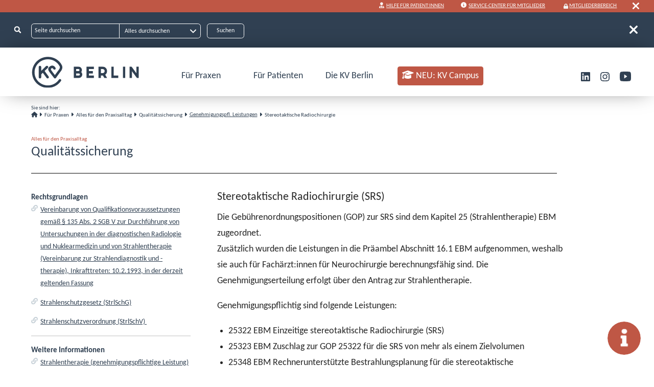

--- FILE ---
content_type: text/html; charset=utf-8
request_url: https://www.kvberlin.de/fuer-praxen/alles-fuer-den-praxisalltag/qualitaetssicherung/genehmigungspfl-leistungen/stereotaktische-radiochirurgie
body_size: 15254
content:
<!DOCTYPE html>
<html lang="de">
<head>

<meta charset="utf-8">
<!-- 
	This website is powered by TYPO3 - inspiring people to share!
	TYPO3 is a free open source Content Management Framework initially created by Kasper Skaarhoj and licensed under GNU/GPL.
	TYPO3 is copyright 1998-2026 of Kasper Skaarhoj. Extensions are copyright of their respective owners.
	Information and contribution at https://typo3.org/
-->



<title>Stereotaktische Radiochirurgie | Kassenärztliche Vereinigung Berlin</title>
<meta name="generator" content="TYPO3 CMS">
<meta name="viewport" content="width=device-width, initial-scale=1.0">
<meta name="description" content="Die Webseite der Kassenärztliche Vereinigung Berlin">
<meta property="og:site_name" content="Kassenärztliche Vereinigung Berlin">
<meta property="og:title" content="Stereotaktische Radiochirurgie">
<meta property="og:image" content="https://www.kvberlin.de/typo3conf/ext/site_package/Resources/Public/Images/headerlogo_blue.svg">
<meta name="twitter:card" content="summary">
<meta name="twitter:title" content="Stereotaktische Radiochirurgie">
<meta name="twitter:image" content="https://www.kvberlin.de/typo3conf/ext/site_package/Resources/Public/Images/headerlogo_blue.svg">
<meta name="og:local" content="de_DE">
<meta name="date" content="2025-12-18">


<link rel="stylesheet" href="/typo3temp/assets/css/bootstrap_additional_563cf8800ba707b929b128db026d23a5.css?1769832306" media="all">
<link rel="stylesheet" href="/typo3conf/ext/site_package/Resources/Public/Css/bootstrap@5.3.1.min.css?1738080072" media="all">
<link rel="stylesheet" href="/typo3conf/ext/media2click/Resources/Public/Css/media2click.css?1720717798" media="all">
<link rel="stylesheet" href="/typo3temp/assets/css/14149669dd37fcc976f632375d891e85.css?1738141003" media="all">
<link rel="stylesheet" href="/typo3temp/assets/css/bookmarks_11fed2b79219e916dc71def2d89e5896.css?1769832306" media="all">
<link rel="stylesheet" href="/typo3temp/assets/css/linkslibrary_e3dca2d159b0dcf1792ad573b871d019.css?1769832306" media="all">
<link rel="stylesheet" href="/typo3conf/ext/dp_cookieconsent/Resources/Public/css/dp_cookieconsent.css?1739704126" media="all">
<link rel="stylesheet" href="/typo3temp/assets/css/kvberlinfaq_23efd086b797b5b58765ab6205894714.css?1769832306" media="all">
<link rel="stylesheet" href="/typo3conf/ext/kesearchextend/Resources/Public/Css/kesearchextend.css?1760468400" media="all">
<link rel="stylesheet" href="/typo3conf/ext/kesearchextend/Resources/Public/Css/jquery-ui.min.css?1738080072" media="all">
<link rel="stylesheet" href="/typo3temp/assets/css/primevue_9446ff91a24582e4ef5a0d1821bc5e0c.css?1769832306" media="all">
<link rel="stylesheet" href="/typo3temp/assets/css/arztsuchevue_17e13d78e73a7dcfa66fd1f5758524d5.css?1769832306" media="all">
<link rel="stylesheet" href="/typo3temp/assets/css/mediathek_e4f07718dbfd4da9a3593cd21da92307.css?1769832306" media="all">
<link rel="stylesheet" href="/typo3temp/assets/css/honorardiagramm_eba57f033348741ccd0358526a729392.css?1769832306" media="all">
<link rel="stylesheet" href="/typo3conf/ext/powermail/Resources/Public/Css/Basic.css?1760522264" media="all">
<link rel="stylesheet" href="/typo3conf/ext/site_package/Resources/Public/Css/fontawesome/css/all.min.css?1738080072" media="all">
<link rel="stylesheet" href="/typo3conf/ext/site_package/Resources/Public/Css/jquery.tablecards.css?1738080072" media="all">
<link rel="stylesheet" href="/typo3temp/assets/css/styles_ca70dba7c9127c0ac53e5af9ed3a6610.css?1769832306" media="all">
<link rel="stylesheet" href="/typo3temp/assets/css/website_7cc16172faa31752145d4d29a49f2d05.css?1769832306" media="all">
<link rel="stylesheet" href="/typo3temp/assets/css/navigation_ea59b5bbb93c73199f2cc2157e87aeb0.css?1769832306" media="all">
<link rel="stylesheet" href="/typo3temp/assets/css/bigscreen_f0d423be7c52ef5cd205b8745d371a84.css?1769832306" media="screen and (min-width: 1400px)">
<link rel="stylesheet" href="/typo3temp/assets/css/midscreen_092437309150b626d646441cafd5e4fe.css?1769832306" media="screen and (max-width: 1300px)">
<link rel="stylesheet" href="/typo3temp/assets/css/smallscreen_4a9fe13ce57a2e21292bf647c54a85ef.css?1769832306" media="screen and (max-width: 850px)">
<link rel="stylesheet" href="/typo3temp/assets/css/print_d10b4dab0680f5222db1ecb331acce49.css?1769832306" media="print">
<link rel="stylesheet" href="/typo3temp/assets/css/variables_aa15e2f7f72538e54a23dfef17e26167.css?1769832306" media="all">
<link rel="stylesheet" href="/typo3temp/assets/css/darkmode_b2b22bf265ebf4e04044bf67a24d8739.css?1769832306" media="(prefers-color-scheme: dark)">




<script src="/typo3conf/ext/site_package/Resources/Public/Javascript/jquery-1.8.3.js?1738080073"></script>
<script src="/typo3conf/ext/site_package/Resources/Public/Javascript/jquery-ui.min.js?1738080073"></script>
<script src="/typo3conf/ext/site_package/Resources/Public/Javascript/jquery.ui.touch-punch.min.js?1738080073"></script>
<script src="/typo3conf/ext/site_package/Resources/Public/Javascript/jquery.history.js?1738080073"></script>
<script src="/typo3conf/ext/site_package/Resources/Public/Javascript/jquery.tablecards.js?1738080073"></script>
<script src="/typo3conf/ext/site_package/Resources/Public/Javascript/linkify.min.js?1738080073"></script>
<script src="/typo3conf/ext/site_package/Resources/Public/Javascript/linkify-jquery.min.js?1738080073"></script>
<script src="/typo3conf/ext/site_package/Resources/Public/Javascript/js.cookie.js?1738080073"></script>
<script src="/typo3conf/ext/site_package/Resources/Public/Javascript/pagination.min.js?1738080073"></script>
<script src="/typo3conf/ext/site_package/Resources/Public/Javascript/additionalFuncs.js?1768829067"></script>
<script src="/typo3conf/ext/site_package/Resources/Public/Javascript/selectFilters.js?1760468400"></script>
<script src="/typo3conf/ext/site_package/Resources/Public/Javascript/popper.min.js?1760468400"></script>
<script src="/typo3conf/ext/site_package/Resources/Public/Javascript/bootstrap@5.3.1.min.js?1738080073"></script>
<script src="/typo3conf/ext/site_package/Resources/Public/Javascript/website.js?1768385543"></script>



            <link rel="apple-touch-icon" sizes="180x180" href="/fileadmin/favicons/apple-touch-icon.png">
            <link rel="icon" type="image/png" sizes="32x32" href="/fileadmin/favicons/favicon-32x32.png">
            <link rel="icon" type="image/png" sizes="16x16" href="/fileadmin/favicons/favicon-16x16.png">
            <link rel="manifest" href="/fileadmin/favicons/site.webmanifest" crossorigin="use-credentials">
            <link rel="mask-icon" href="fileadmin/favicons/safari-pinned-tab.svg" color="#5bbad5">
            <meta name="msapplication-TileColor" content="#da532c">
            <meta name="theme-color" content="#ffffff"><script type="text/javascript">
                            var siteRoot = "https://www.kvberlin.de/";
            </script><script data-ignore="1" data-cookieconsent="statistics" type="text/plain"></script>		<!-- Matomo -->
		
<script data-ignore="1" data-cookieconsent="statistics" type="text/plain">
  var _paq = window._paq = window._paq || [];
  /* tracker methods like "setCustomDimension" should be called before "trackPageView" */
  _paq.push(['trackPageView']);
  _paq.push(['enableLinkTracking']);
  (function() {
    var u = "//kvservices.kvberlin.de/piwik/";
    _paq.push(['setTrackerUrl', u+'matomo.php']);
    _paq.push(['setSiteId', '2']);
    var d=document, g=d.createElement('script'), s=d.getElementsByTagName('script')[0];
    g.type='text/javascript'; g.async=true; g.src=u+'matomo.js'; s.parentNode.insertBefore(g,s);
  })();
</script>
<!-- End Matomo Code -->
<script nonce="q4zob98-vzRGdYtTF-p_9jppAbiAPpw8mkoEXWM-Okpto_6Cgie3gQ">
    const m2cCookieLifetime = "7";
    var TYPO3 = Object.assign(TYPO3 || {}, Object.fromEntries(Object.entries({"settings": {"TS": {"m2cCookieLifetime": m2cCookieLifetime}}}).filter((entry) => !['__proto__', 'prototype', 'constructor'].includes(entry[0]))));
</script>


<link rel="canonical" href="https://www.kvberlin.de/fuer-praxen/alles-fuer-den-praxisalltag/qualitaetssicherung/genehmigungspfl-leistungen/stereotaktische-radiochirurgie"/>

</head>
<body class="default pagelayout0 nosearchbar nologinbar" id="body">

<section class="sprunglinks position-absolute visually-hidden-focusable bg-white" style="z-index:99999" role="navigation"
    aria-label="Sprunglinks"><ul><li class="visually-hidden-focusable p-4"><a href="#hmenu" target="_self" class=" pagelink">zur Hauptnavigation</a></li><li class="visually-hidden-focusable p-4"><a href="#maincontent" target="_self" class="visually-hidden-focusable p-4 pagelink">zum Anfang des Seiteninhalts
            </a></li><li class="visually-hidden-focusable p-4"><a href="#c22294" target="_self" class="visually-hidden-focusable p-4 pagelink">zum Seiteninhalt:
                        Stereotaktische Radiochirurgie (SRS)</a></li><li class="visually-hidden-focusable p-4"><a href="#footer_teasers" target="_self" class="visually-hidden-focusable p-4 pagelink">zum Footer
            </a></li><li class="visually-hidden-focusable p-4"><a href="#cookieconsentbut" target="_self" id="cc_sprung" class="visually-hidden-focusable p-4 pagelink">zum Cookie-Consent</a></li></ul></section><div id="body_wrapper"><header id="mainheader"><div id="header_loginbar"><div id="c30856"
                    class="frame frame-default frame-type-shortcut frame-layout-0"><div id="c30855"
                    class="frame frame-default frame-type-text frame-layout-0"><p><i class="fa-solid fa-user-doctor" aria-hidden="true"></i> &nbsp;<a href="/fuer-patienten/wann-hilft-die-kv-berlin" target="_self" class=" pagelink">Hilfe Für Patient:innen</a></p><p><i class="fa-solid fa-circle-info" aria-hidden="true"></i> &nbsp;<a href="/kontakt/das-service-center-der-kv-berlin/kontakt-fuer-aerztinnen-und-aerzte-/-psychotherapeutinnen-und-psychotherapeutenneu" target="_self" class=" pagelink">Service-Center für Mitglieder</a></p></div><div id="c199"
                    class="frame frame-default frame-type-list frame-layout-0"><div class="tx-shibboleth"><a href="https://www.kvberlin.de/Shibboleth.sso/Login?target=https%3A%2F%2Fwww.kvberlin.de%2Floginredirect%3FfR%3D48%26cHash%3Dba8593a1e52dff5f81577df678d1b628" class="loginlink pagelink">Mitgliederbereich</a></div></div></div><div id="header_loginbar_close"></div></div><div id="header_search_wrapper"><div class="header_search_logo"></div><div class="header_search_search headerbar"
	aria-hidden="false"><div class="tx-kesearch-pi1"><div class="kesearch_form_wrapper"><form method="get" class="form_kesearch_pi1" name="form_kesearch_pi1" action="/suche"><div class="form_inner"><div class="kesearch_left"><input type="hidden" name="id" value="69" /><div class="kesearchbox"><label for="ke_search_sword_headerbar" class="visually-hidden">Seite
								durchsuchen</label><input type="text" id="ke_search_sword_headerbar"
								class="ke_search_sword" name="tx_kesearch_pi1[sword]" value=""
								placeholder="Seite durchsuchen" /></div><div class="kesearch_filters"><label for="filter_headerbar" class="visually-hidden-focusable">Filtern</label><select id="filter_headerbar" name="tx_kesearch_pi1[filter][1]"
								class="headersearch_select form-select transparent"><option value="">Alles durchsuchen</option><option value="Dateien">
									Dateien
								</option><option value="faqs">
									FAQs
								</option><option value="Pressemitteilungen">
									Pressemitteilungen
								</option><option value="Seiten">
									Seiten
								</option><option value="TermineSeminare">
									Termine/Seminare
								</option></select></div></div><span class="submitbutt"><input type="submit"
							value="Suchen" /></span><div class="clearer"></div><input type="hidden" name="tx_kesearch_pi1[page]" value="1" /><input type="hidden" name="tx_kesearch_pi1[resetFilters]" value="0" /><input type="hidden" name="tx_kesearch_pi1[sortByField]" value="" /><input type="hidden" name="tx_kesearch_pi1[sortByDir]" value="" /><div id="header_search_close" role="button" class="nobutton header_search_close"
								aria-hidden="true"></div></div></form></div></div></div></div><div id="header_menu_wrapper"><div id="mmenu_top" class="showMobile"><a href="/" class=" pagelink"><img class="hmenu_logo" alt="KVBerlin" src="/typo3conf/ext/site_package/Resources/Public/Images/headerlogo_white.svg" width="238" height="70" /></a><button id="header_searchlink" class="nobutton" data-bs-toggle="collapse" data-bs-target="#m_header_search_wrapper"
        aria-controls="m_header_search_wrapper" aria-expanded="false" aria-label="Suche umschalten"></button><div id="m_header_search_wrapper" class="collapse"><div class="header_search_logo"></div><div class="header_search_search "
	aria-hidden="true"><div class="tx-kesearch-pi1"><div class="kesearch_form_wrapper"><form method="get" class="form_kesearch_pi1" name="form_kesearch_pi1" action="/suche"><div class="form_inner"><div class="kesearch_left"><input type="hidden" name="id" value="69" /><div class="kesearchbox"><label for="ke_search_sword_mobilesearch" class="visually-hidden">Webseite durchsuchen</label><input type="text" id="ke_search_sword_mobilesearch"
								class="ke_search_sword" name="tx_kesearch_pi1[sword]" value=""
								placeholder="Seite durchsuchen" /></div><div class="kesearch_filters"><label for="filter_mobilesearch" class="visually-hidden-focusable">Suche filtern</label><select id="filter_mobilesearch" name="tx_kesearch_pi1[filter][1]"
								class="headersearch_select form-select transparent"><option value="">Alles durchsuchen</option><option value="Dateien">
									Dateien
								</option><option value="faqs">
									FAQs
								</option><option value="Pressemitteilungen">
									Pressemitteilungen
								</option><option value="Seiten">
									Seiten
								</option><option value="TermineSeminare">
									Termine/Seminare
								</option></select></div></div><span class="submitbutt"><input type="submit"
							value="Suche" /></span><div class="clearer"></div><input type="hidden" name="tx_kesearch_pi1[page]" value="1" /><input type="hidden" name="tx_kesearch_pi1[resetFilters]" value="0" /><input type="hidden" name="tx_kesearch_pi1[sortByField]" value="" /><input type="hidden" name="tx_kesearch_pi1[sortByDir]" value="" /><div id="m_header_search_close" role="button" class="nobutton header_search_close"
								data-bs-toggle="collapse" data-bs-target="#m_header_search_wrapper"
								aria-controls="m_header_search_wrapper" aria-expanded="true"
								aria-label="Suche umschalten"></div></div></form></div></div></div></div><button class="navbar-toggler mmenu_open" data-bs-toggle="collapse" data-bs-target="#hmenu_wrapper"
        aria-controls="hmenu_wrapper" aria-expanded="false" aria-label="Hauptmenü umschalten"><span class="navbar-toggler-icon"></span></button></div><div id="hmenu_wrapper" class="d-md-flex"><a href="/" target="_self" class="hmenu_logo hideMobile pagelink"><img class="darkmode-invert" alt="KVBerlin" src="/typo3conf/ext/site_package/Resources/Public/Images/headerlogo_blue.svg" width="238" height="70" /></a><nav class="collapses navbar-collapses d-md-block flex-md-grow-1" id="hmenu" aria-label="Hauptmenü"><ul class="nolist d-flex justify-content-between mmenu-level1-wrapper level1_ul"><li class="dropdown-1 level1_li"><button class="nobutton d-block dropdowntoggle dropdowntoggle_level_1" aria-haspopup="true"
                            id="dropdownMenuLink4" data-bs-toggle="collapse" aria-expanded="false"
                            aria-controls="submenu_4" data-bs-target="#submenu_4"
                            aria-label="Untermenü Für Praxen öffnen">
                            Für Praxen
                        </button><ul class="nolist collapse bg-medblue submenu_level_2 dropdownmenu"
                            aria-labelledby="submenu_4_label" id="submenu_4"><li><button class="closemenu nobutt hideMobile" aria-haspopup="true"
                                    id="dropdownMenuLink4" data-bs-toggle="collapse"
                                    aria-expanded="false" aria-controls="submenu_4"
                                    data-bs-target="#submenu_4"
                                    aria-label="Untermenü Für Praxen schliessen"><i
                                        class="fa-solid fa-xmark"></i></button></li><li id="submenu_4_label" class="level2_link fw-bolder hideMobile"><span
                                    class="visually-hidden">Üntermenü </span>Für Praxen</li><li class="dropdown level2_li hasSubPages"><button class="icon nobutton collapsed dropdowntoggle_level_2"
                                                    data-bs-toggle="collapse" data-bs-target="#submenu_7"
                                                    aria-expanded="false" aria-haspopup="true"
                                                    aria-controls="submenu_7"><span class="visually-hidden">Untermenü </span>Aktuelles<span
                                                        class="visually-hidden"> öffnen</span><i
                                                        class="fa-solid fa-angle-right"></i></button><ul class="flex-grow-1 dropdownmenu submenu_level_3 collapse"
                                                    id="submenu_7"
                                                    aria-labelledby="submenu_7_label"><li id="submenu_7_label"
                                                        class="level2_link fw-bolder hideMobile"><span
                                                            class="visually-hidden">Üntermenü </span>
                                                        Aktuelles
                                                    </li><li class="level3_li hasSubPages d-block"><a href="/fuer-praxen/aktuelles/praxis-news" target="_self" class="mmenulink level3_link pagelink">Praxis-News</a></li><li class="level3_li hasSubPages d-block"><a href="/fuer-praxen/aktuelles/praxisinformationsdienst" target="_self" class="mmenulink level3_link pagelink">Praxisinformationsdienst</a></li><li class="level3_li hasSubPages d-block"><a href="/fuer-praxen/aktuelles/themen/thema" target="_self" class="mmenulink level3_link pagelink">Themen</a></li><li class="level3_li hasSubPages d-block"><a href="/fuer-praxen/aktuelles/neu-zum-quartal" target="_self" class="mmenulink level3_link pagelink">Neu zum Quartal</a></li><li class="level3_li hasSubPages d-block"><a href="/fuer-praxen/aktuelles/amtliche-bekanntmachungen" target="_self" class="mmenulink level3_link pagelink">Amtliche Bekanntmachungen</a></li><li class="level3_li hasSubPages d-block"><a href="/fuer-praxen/aktuelles/-seminare" target="_self" class="mmenulink level3_link pagelink">Termine / Seminare</a></li><li class="level3_li hasSubPages d-block"><a href="/fuer-praxen/aktuelles/kv-blatt" target="_self" class="mmenulink level3_link pagelink">KV-Blatt</a></li></ul></li><li class="dropdown level2_li hasSubPages"><button class="icon nobutton collapsed dropdowntoggle_level_2"
                                                    data-bs-toggle="collapse" data-bs-target="#submenu_8"
                                                    aria-expanded="false" aria-haspopup="true"
                                                    aria-controls="submenu_8"><span class="visually-hidden">Untermenü </span>Alles für den Praxisalltag<span
                                                        class="visually-hidden"> öffnen</span><i
                                                        class="fa-solid fa-angle-right"></i></button><ul class="flex-grow-1 dropdownmenu submenu_level_3 collapse"
                                                    id="submenu_8"
                                                    aria-labelledby="submenu_8_label"><li id="submenu_8_label"
                                                        class="level2_link fw-bolder hideMobile"><span
                                                            class="visually-hidden">Üntermenü </span>
                                                        Alles für den Praxisalltag
                                                    </li><li class="dropdown level3_li hasSubPages"><button class="icon nobutton collapsed dropdowntoggle_level_3" data-bs-toggle="collapse"
                        data-bs-target="#submenu_18" aria-expanded="false" aria-haspopup="true"
                        aria-controls="submenu_18"><span class="visually-hidden">Untermenü </span>Abrechnung / Honorar<span class="visually-hidden">
                            öffnen</span><i class="fa-solid fa-angle-right"></i></button><ul class="flex-grow-1 dropdownmenu submenu_level_4 collapse" id="submenu_18"
                        aria-labelledby="submenu_18_label"><li id="submenu_18_label" class="level2_link fw-bolder hideMobile"><span
                                class="visually-hidden">Üntermenü </span>Abrechnung / Honorar</li><li class="level4_li hasSubPages d-block"><a href="/fuer-praxen/alles-fuer-den-praxisalltag/abrechnung-/-honorar/honorarverteilung" target="_self" class="mmenulink level4_link pagelink">
                                        Honorarverteilung
                                    </a></li><li class="level4_li hasSubPages d-block"><a href="/fuer-praxen/alles-fuer-den-praxisalltag/abrechnung-/-honorar/quartalsabrechnung" target="_self" class="mmenulink level4_link pagelink">
                                        Quartalsabrechnung
                                    </a></li><li class="level4_li hasSubPages d-block"><a href="/fuer-praxen/alles-fuer-den-praxisalltag/abrechnung-/-honorar/abrechnungsprufung" target="_self" class="mmenulink level4_link pagelink">
                                        Abrechnungsprüfung
                                    </a></li><li class="level4_li hasSubPages d-block"><a href="/fuer-praxen/alles-fuer-den-praxisalltag/abrechnung-/-honorar/honorarausschuettung" target="_self" class="mmenulink level4_link pagelink">
                                        Honorarausschüttung
                                    </a></li><li class="level4_li hasSubPages d-block"><a href="/fuer-praxen/alles-fuer-den-praxisalltag/abrechnung-/-honorar/arztkontokorrent" target="_self" class="mmenulink level4_link pagelink">
                                        Arztkontokorrent
                                    </a></li><li class="level4_li hasSubPages d-block"><a href="/fuer-praxen/alles-fuer-den-praxisalltag/abrechnung-/-honorar/honorarbericht" target="_self" class="mmenulink level4_link pagelink">
                                        Honorarbericht
                                    </a></li><li class="level4_li hasSubPages d-block"><a href="/fuer-praxen/alles-fuer-den-praxisalltag/abrechnung-honorar/honorarunterlagen" target="_self" class="mmenulink level4_link pagelink">
                                        Honorarunterlagen
                                    </a></li><li class="level4_li hasSubPages d-block"><a href="/fuer-praxen/alles-fuer-den-praxisalltag/besondere-versorgungsformen/hybrid-drg" target="_self" class="mmenulink level4_link pagelink">
                                        Hybrid-DRG
                                    </a></li></ul></li><li class="dropdown level3_li hasSubPages"><button class="icon nobutton collapsed dropdowntoggle_level_3" data-bs-toggle="collapse"
                        data-bs-target="#submenu_947" aria-expanded="false" aria-haspopup="true"
                        aria-controls="submenu_947"><span class="visually-hidden">Untermenü </span>Digitalisierung und IT<span class="visually-hidden">
                            öffnen</span><i class="fa-solid fa-angle-right"></i></button><ul class="flex-grow-1 dropdownmenu submenu_level_4 collapse" id="submenu_947"
                        aria-labelledby="submenu_947_label"><li id="submenu_947_label" class="level2_link fw-bolder hideMobile"><span
                                class="visually-hidden">Üntermenü </span>Digitalisierung und IT</li><li class="level4_li hasSubPages d-block"><a href="/fuer-praxen/alles-fuer-den-praxisalltag/digitalisierung-und-it/it-sicherheit" target="_self" class="mmenulink level4_link pagelink">
                                        IT-Sicherheit
                                    </a></li><li class="level4_li hasSubPages d-block"><a href="/fuer-praxen/alles-fuer-den-praxisalltag/digitalisierung-und-it/telematikinfrastruktur" target="_self" class="mmenulink level4_link pagelink">
                                        Telematikinfrastruktur
                                    </a></li><li class="level4_li hasSubPages d-block"><a href="/fuer-praxen/alles-fuer-den-praxisalltag/digitalisierung-und-it/ti-anwendungen" target="_self" class="mmenulink level4_link pagelink">
                                        TI-Anwendungen
                                    </a></li><li class="level4_li hasSubPages d-block"><a href="/demo" target="_self" class="mmenulink level4_link pagelink">
                                        DEMO E-Health Showpraxis
                                    </a></li><li class="level4_li hasSubPages d-block"><a href="/fuer-praxen/alles-fuer-den-praxisalltag/digitalisierung-und-it/e-learningvideos" target="_self" class="mmenulink level4_link pagelink">
                                        E-Learning
                                    </a></li></ul></li><li class="dropdown level3_li hasSubPages"><button class="icon nobutton collapsed dropdowntoggle_level_3" data-bs-toggle="collapse"
                        data-bs-target="#submenu_23" aria-expanded="false" aria-haspopup="true"
                        aria-controls="submenu_23"><span class="visually-hidden">Untermenü </span>Online-Service<span class="visually-hidden">
                            öffnen</span><i class="fa-solid fa-angle-right"></i></button><ul class="flex-grow-1 dropdownmenu submenu_level_4 collapse" id="submenu_23"
                        aria-labelledby="submenu_23_label"><li id="submenu_23_label" class="level2_link fw-bolder hideMobile"><span
                                class="visually-hidden">Üntermenü </span>Online-Service</li><li class="level4_li hasSubPages d-block"><a href="/fuer-praxen/alles-fuer-den-praxisalltag/dokumente" target="_self" class="mmenulink level4_link pagelink">
                                        Dokumente finden
                                    </a></li><li class="level4_li hasSubPages d-block"><a href="/fuer-praxen/alles-fuer-den-praxisalltag/online-service/online-funktionen-im-ueberblick" target="_self" class="mmenulink level4_link pagelink">
                                        Online-Funktionen im Überblick
                                    </a></li><li class="level4_li hasSubPages d-block"><a href="/fuer-praxen/alles-fuer-den-praxisalltag/online-service/sicheres-netz-der-kven-snk" target="_self" class="mmenulink level4_link pagelink">
                                        Sicheres Netz der KVen (SNK)
                                    </a></li></ul></li><li class="dropdown level3_li hasSubPages"><button class="icon nobutton collapsed dropdowntoggle_level_3" data-bs-toggle="collapse"
                        data-bs-target="#submenu_24" aria-expanded="false" aria-haspopup="true"
                        aria-controls="submenu_24"><span class="visually-hidden">Untermenü </span>Praxisorganisation<span class="visually-hidden">
                            öffnen</span><i class="fa-solid fa-angle-right"></i></button><ul class="flex-grow-1 dropdownmenu submenu_level_4 collapse" id="submenu_24"
                        aria-labelledby="submenu_24_label"><li id="submenu_24_label" class="level2_link fw-bolder hideMobile"><span
                                class="visually-hidden">Üntermenü </span>Praxisorganisation</li><li class="level4_li hasSubPages d-block"><a href="/fuer-praxen/alles-fuer-den-praxisalltag/praxisorganisation/aenderung-von-stammdaten" target="_self" class="mmenulink level4_link pagelink">
                                        Änderung von Stammdaten
                                    </a></li><li class="level4_li hasSubPages d-block"><a href="/fuer-praxen/alles-fuer-den-praxisalltag/praxisorganisation/aenderung-des-praxisstandorts" target="_self" class="mmenulink level4_link pagelink">
                                        Änderung des Praxisstandorts
                                    </a></li><li class="level4_li hasSubPages d-block"><a href="/fuer-praxen/alles-fuer-den-praxisalltag/praxisorganisation/famulatur" target="_self" class="mmenulink level4_link pagelink">
                                        Famulatur
                                    </a></li><li class="level4_li hasSubPages d-block"><a href="/fuer-praxen/alles-fuer-den-praxisalltag/praxisorganisation/sprechzeiten" target="_self" class="mmenulink level4_link pagelink">
                                        Sprechzeiten
                                    </a></li><li class="level4_li hasSubPages d-block"><a href="/fuer-praxen/alles-fuer-den-praxisalltag/praxisorganisation/stempel" target="_self" class="mmenulink level4_link pagelink">
                                        Stempel
                                    </a></li><li class="level4_li hasSubPages d-block"><a href="/fuer-praxen/alles-fuer-den-praxisalltag/praxisorganisation/vertretung-assistenz-in-der-praxis" target="_self" class="mmenulink level4_link pagelink">
                                        Vertretung/Assistenz in der Praxis
                                    </a></li><li class="level4_li hasSubPages d-block"><a href="/fuer-praxen/alles-fuer-den-praxisalltag/praxisorganisation/vordrucke" target="_self" class="mmenulink level4_link pagelink">
                                        Vordrucke
                                    </a></li></ul></li><li class="dropdown level3_li hasSubPages"><button class="icon nobutton collapsed dropdowntoggle_level_3" data-bs-toggle="collapse"
                        data-bs-target="#submenu_26" aria-expanded="false" aria-haspopup="true"
                        aria-controls="submenu_26"><span class="visually-hidden">Untermenü </span>Qualitätssicherung<span class="visually-hidden">
                            öffnen</span><i class="fa-solid fa-angle-right"></i></button><ul class="flex-grow-1 dropdownmenu submenu_level_4 collapse" id="submenu_26"
                        aria-labelledby="submenu_26_label"><li id="submenu_26_label" class="level2_link fw-bolder hideMobile"><span
                                class="visually-hidden">Üntermenü </span>Qualitätssicherung</li><li class="level4_li hasSubPages d-block"><a href="/fuer-praxen/alles-fuer-den-praxisalltag/qualitaetssicherung/genehmigungspfl-leistungen" target="_self" class="mmenulink level4_link pagelink">
                                        Genehmigungspfl. Leistungen
                                    </a></li><li class="level4_li hasSubPages d-block"><a href="/fuer-praxen/alles-fuer-den-praxisalltag/qualitaetssicherung/fortbildung" target="_self" class="mmenulink level4_link pagelink">
                                        Fortbildung/Qualitätszirkel
                                    </a></li><li class="level4_li hasSubPages d-block"><a href="/fuer-praxen/alles-fuer-den-praxisalltag/qualitaetssicherung/hygiene" target="_self" class="mmenulink level4_link pagelink">
                                        Hygiene
                                    </a></li><li class="level4_li hasSubPages d-block"><a href="/fuer-praxen/alles-fuer-den-praxisalltag/qualitaetssicherung/okfe-rl" target="_self" class="mmenulink level4_link pagelink">
                                        oKFE-RL
                                    </a></li><li class="level4_li hasSubPages d-block"><a href="/fuer-praxen/alles-fuer-den-praxisalltag/qualitaetssicherung/qualitaetsberichte" target="_self" class="mmenulink level4_link pagelink">
                                        Qualitätsberichte
                                    </a></li><li class="level4_li hasSubPages d-block"><a href="/fuer-praxen/alles-fuer-den-praxisalltag/qualitaetssicherung/qualitaetsmanagement" target="_self" class="mmenulink level4_link pagelink">
                                        Qualitätsmanagement
                                    </a></li><li class="level4_li hasSubPages d-block"><a href="/fuer-praxen/praxisalltag/qualitaetssicherung/sqs" target="_self" class="mmenulink level4_link pagelink">
                                        sQS
                                    </a></li></ul></li><li class="level3_li hasSubPages d-block"><a href="/fuer-praxen/aerztlicher-bereitschaftsdienst/terminservice-der-kv" target="_self" class="mmenulink level3_link pagelink">Terminservice der KV</a></li><li class="dropdown level3_li hasSubPages"><button class="icon nobutton collapsed dropdowntoggle_level_3" data-bs-toggle="collapse"
                        data-bs-target="#submenu_29" aria-expanded="false" aria-haspopup="true"
                        aria-controls="submenu_29"><span class="visually-hidden">Untermenü </span>Verordnung<span class="visually-hidden">
                            öffnen</span><i class="fa-solid fa-angle-right"></i></button><ul class="flex-grow-1 dropdownmenu submenu_level_4 collapse" id="submenu_29"
                        aria-labelledby="submenu_29_label"><li id="submenu_29_label" class="level2_link fw-bolder hideMobile"><span
                                class="visually-hidden">Üntermenü </span>Verordnung</li><li class="level4_li hasSubPages d-block"><a href="/fuer-praxen/alles-fuer-den-praxisalltag/verordnung/verordnungs-news" target="_self" class="mmenulink level4_link pagelink">
                                        Verordnungs-News
                                    </a></li><li class="level4_li hasSubPages d-block"><a href="/fuer-praxen/alles-fuer-den-praxisalltag/verordnung/arzneimittel" target="_self" class="mmenulink level4_link pagelink">
                                        Arzneimittel
                                    </a></li><li class="level4_li hasSubPages d-block"><a href="/fuer-praxen/alles-fuer-den-praxisalltag/verordnung/digitale-gesundheitsanwendungen" target="_self" class="mmenulink level4_link pagelink">
                                        DiGA
                                    </a></li><li class="level4_li hasSubPages d-block"><a href="/fuer-praxen/alles-fuer-den-praxisalltag/verordnung/heilmittel" target="_self" class="mmenulink level4_link pagelink">
                                        Heilmittel
                                    </a></li><li class="level4_li hasSubPages d-block"><a href="/fuer-praxen/alles-fuer-den-praxisalltag/verordnung/hilfsmittel" target="_self" class="mmenulink level4_link pagelink">
                                        Hilfsmittel
                                    </a></li><li class="level4_li hasSubPages d-block"><a href="/fuer-praxen/alles-fuer-den-praxisalltag/verordnung/impfen" target="_self" class="mmenulink level4_link pagelink">
                                        Impfen
                                    </a></li><li class="level4_li hasSubPages d-block"><a href="/fuer-praxen/alles-fuer-den-praxisalltag/verordnung/sonstige-verordnungen" target="_self" class="mmenulink level4_link pagelink">
                                        Sonstige Verordnungen
                                    </a></li><li class="level4_li hasSubPages d-block"><a href="/fuer-praxen/alles-fuer-den-praxisalltag/verordnung/sprechstundenbedarf" target="_self" class="mmenulink level4_link pagelink">
                                        Sprechstundenbedarf
                                    </a></li><li class="level4_li hasSubPages d-block"><a href="/fuer-praxen/alles-fuer-den-praxisalltag/verordnung/wirtschaftlichkeitspruefung" target="_self" class="mmenulink level4_link pagelink">
                                        Wirtschaftlichkeitsprüfung
                                    </a></li></ul></li><li class="dropdown level3_li hasSubPages"><button class="icon nobutton collapsed dropdowntoggle_level_3" data-bs-toggle="collapse"
                        data-bs-target="#submenu_30" aria-expanded="false" aria-haspopup="true"
                        aria-controls="submenu_30"><span class="visually-hidden">Untermenü </span>Besondere Versorgungsformen<span class="visually-hidden">
                            öffnen</span><i class="fa-solid fa-angle-right"></i></button><ul class="flex-grow-1 dropdownmenu submenu_level_4 collapse" id="submenu_30"
                        aria-labelledby="submenu_30_label"><li id="submenu_30_label" class="level2_link fw-bolder hideMobile"><span
                                class="visually-hidden">Üntermenü </span>Besondere Versorgungsformen</li><li class="level4_li hasSubPages d-block"><a href="/fuer-praxen/alles-fuer-den-praxisalltag/besondere-versorgungsformen/asv" target="_self" class="mmenulink level4_link pagelink">
                                        ASV
                                    </a></li><li class="level4_li hasSubPages d-block"><a href="/fuer-praxen/alles-fuer-den-praxisalltag/besondere-versorgungsformen/ambulante-komplexversorgung-schwer-psychisch-kranker-erwachsener" target="_self" class="mmenulink level4_link pagelink">
                                        Ambulante Komplexversorgung Erwachsene
                                    </a></li><li class="level4_li hasSubPages d-block"><a href="/fuer-praxen/alles-fuer-den-praxisalltag/besondere-versorgungsformen/ambulante-komplexversorgung-schwer-psychisch-kranker-kinder-jugendlicher" target="_self" class="mmenulink level4_link pagelink">
                                        Ambulante Komplexversorgung Kinder/Jugendliche
                                    </a></li><li class="level4_li hasSubPages d-block"><a href="/fuer-praxen/alles-fuer-den-praxisalltag/besondere-versorgungsformen/disease-management-programme" target="_self" class="mmenulink level4_link pagelink">
                                        DMP
                                    </a></li><li class="level4_li hasSubPages d-block"><a href="/fuer-praxen/alles-fuer-den-praxisalltag/besondere-versorgungsformen/hybrid-drg" target="_self" class="mmenulink level4_link pagelink">
                                        Hybrid-DRG
                                    </a></li><li class="level4_li hasSubPages d-block"><a href="/fuer-praxen/alles-fuer-den-praxisalltag/besondere-versorgungsformen/praxisnetze" target="_self" class="mmenulink level4_link pagelink">
                                        Praxisnetze
                                    </a></li><li class="level4_li hasSubPages d-block"><a href="/fuer-praxen/praxisalltag/besondere-versorgungsformen/stayhome-treathome" target="_self" class="mmenulink level4_link pagelink">
                                        Stay@home – Treat@home
                                    </a></li></ul></li><li class="dropdown level3_li hasSubPages"><button class="icon nobutton collapsed dropdowntoggle_level_3" data-bs-toggle="collapse"
                        data-bs-target="#submenu_31" aria-expanded="false" aria-haspopup="true"
                        aria-controls="submenu_31"><span class="visually-hidden">Untermenü </span>Verträge und Recht<span class="visually-hidden">
                            öffnen</span><i class="fa-solid fa-angle-right"></i></button><ul class="flex-grow-1 dropdownmenu submenu_level_4 collapse" id="submenu_31"
                        aria-labelledby="submenu_31_label"><li id="submenu_31_label" class="level2_link fw-bolder hideMobile"><span
                                class="visually-hidden">Üntermenü </span>Verträge und Recht</li><li class="level4_li hasSubPages d-block"><a href="/fuer-praxen/alles-fuer-den-praxisalltag/vertraege-und-recht/rechtsquellen" target="_self" class="mmenulink level4_link pagelink">
                                        Rechtsquellen
                                    </a></li><li class="level4_li hasSubPages d-block"><a href="/fuer-praxen/alles-fuer-den-praxisalltag/vertrage-und-recht/vertraege" target="_self" class="mmenulink level4_link pagelink">
                                        Verträge der KV Berlin
                                    </a></li><li class="level4_li hasSubPages d-block"><a href="/fuer-praxen/alles-fuer-den-praxisalltag/vertrage-und-recht/vertraege-der-kbv" target="_self" class="mmenulink level4_link pagelink">
                                        Verträge der KBV
                                    </a></li><li class="level4_li hasSubPages d-block"><a href="/fuer-praxen/alles-fuer-den-praxisalltag/vertrage-und-recht/widerspruchsverfahren" target="_self" class="mmenulink level4_link pagelink">
                                        Widerspruchsverfahren
                                    </a></li></ul></li></ul></li><li class="dropdown level2_li hasSubPages"><button class="icon nobutton collapsed dropdowntoggle_level_2"
                                                    data-bs-toggle="collapse" data-bs-target="#submenu_9"
                                                    aria-expanded="false" aria-haspopup="true"
                                                    aria-controls="submenu_9"><span class="visually-hidden">Untermenü </span>Zulassung / Niederlassung<span
                                                        class="visually-hidden"> öffnen</span><i
                                                        class="fa-solid fa-angle-right"></i></button><ul class="flex-grow-1 dropdownmenu submenu_level_3 collapse"
                                                    id="submenu_9"
                                                    aria-labelledby="submenu_9_label"><li id="submenu_9_label"
                                                        class="level2_link fw-bolder hideMobile"><span
                                                            class="visually-hidden">Üntermenü </span>
                                                        Zulassung / Niederlassung
                                                    </li><li class="level3_li hasSubPages d-block"><a href="/fuer-praxen/zulassen-niederlassen-in-berlin/bedarfsplan-fuer-berlin" target="_self" class="mmenulink level3_link pagelink">Bedarfsplan für Berlin</a></li><li class="dropdown level3_li hasSubPages"><button class="icon nobutton collapsed dropdowntoggle_level_3" data-bs-toggle="collapse"
                        data-bs-target="#submenu_444" aria-expanded="false" aria-haspopup="true"
                        aria-controls="submenu_444"><span class="visually-hidden">Untermenü </span>Freie Arztsitze<span class="visually-hidden">
                            öffnen</span><i class="fa-solid fa-angle-right"></i></button><ul class="flex-grow-1 dropdownmenu submenu_level_4 collapse" id="submenu_444"
                        aria-labelledby="submenu_444_label"><li id="submenu_444_label" class="level2_link fw-bolder hideMobile"><span
                                class="visually-hidden">Üntermenü </span>Freie Arztsitze</li><li class="level4_li hasSubPages d-block"><a href="/fuer-praxen/zulassen-niederlassen-in-berlin/arztsitze/arztsitzausschreibungen" target="_self" class="mmenulink level4_link pagelink">
                                        Arztsitzausschreibungen
                                    </a></li><li class="level4_li hasSubPages d-block"><a href="/fuer-praxen/zulassen-niederlassen-in-berlin/arztsitze/arztsitzausschreibungen/weitere-niederlassungsmoeglichkeiten" target="_self" class="mmenulink level4_link pagelink">
                                        Weitere Niederlassungsmöglichkeiten
                                    </a></li><li class="level4_li hasSubPages d-block"><a href="/fuer-praxen/zulassen-niederlassen-in-berlin/arztsitze/hausarztsitze-ohne-ausschreibung" target="_self" class="mmenulink level4_link pagelink">
                                        Hausarztsitze ohne Ausschreibung
                                    </a></li></ul></li><li class="dropdown level3_li hasSubPages"><button class="icon nobutton collapsed dropdowntoggle_level_3" data-bs-toggle="collapse"
                        data-bs-target="#submenu_113" aria-expanded="false" aria-haspopup="true"
                        aria-controls="submenu_113"><span class="visually-hidden">Untermenü </span>Niederlassung<span class="visually-hidden">
                            öffnen</span><i class="fa-solid fa-angle-right"></i></button><ul class="flex-grow-1 dropdownmenu submenu_level_4 collapse" id="submenu_113"
                        aria-labelledby="submenu_113_label"><li id="submenu_113_label" class="level2_link fw-bolder hideMobile"><span
                                class="visually-hidden">Üntermenü </span>Niederlassung</li><li class="level4_li hasSubPages d-block"><a href="/fuer-praxen/zulassen-niederlassen-in-berlin/niederlassung/weg-in-die-niederlassung" target="_self" class="mmenulink level4_link pagelink">
                                        Der Weg in die Niederlassung
                                    </a></li><li class="level4_li hasSubPages d-block"><a href="/fuer-praxen/zulassen-niederlassen-in-berlin/niederlassungsoptionen" target="_self" class="mmenulink level4_link pagelink">
                                        Niederlassungsoptionen
                                    </a></li><li class="level4_li hasSubPages d-block"><a href="/fuer-praxen/zulassen-niederlassen-in-berlin/niederlassung/niederlassungsberatung" target="_self" class="mmenulink level4_link pagelink">
                                        Niederlassungsberatung
                                    </a></li><li class="level4_li hasSubPages d-block"><a href="/fuer-praxen/zulassen-niederlassen-in-berlin/niederlassung/praxiskooperationen" target="_self" class="mmenulink level4_link pagelink">
                                        Praxiskooperationen
                                    </a></li></ul></li><li class="dropdown level3_li hasSubPages"><button class="icon nobutton collapsed dropdowntoggle_level_3" data-bs-toggle="collapse"
                        data-bs-target="#submenu_111" aria-expanded="false" aria-haspopup="true"
                        aria-controls="submenu_111"><span class="visually-hidden">Untermenü </span>Anstellung<span class="visually-hidden">
                            öffnen</span><i class="fa-solid fa-angle-right"></i></button><ul class="flex-grow-1 dropdownmenu submenu_level_4 collapse" id="submenu_111"
                        aria-labelledby="submenu_111_label"><li id="submenu_111_label" class="level2_link fw-bolder hideMobile"><span
                                class="visually-hidden">Üntermenü </span>Anstellung</li><li class="level4_li hasSubPages d-block"><a href="/fuer-praxen/zulassen-niederlassen-in-berlin/anstellung-in-einer-praxis" target="_self" class="mmenulink level4_link pagelink">
                                        Anstellung in einer Praxis
                                    </a></li><li class="level4_li hasSubPages d-block"><a href="/fuer-praxen/zulassen-niederlassen-in-berlin/anstellung/weiterbildungsassistent" target="_self" class="mmenulink level4_link pagelink">
                                        Weiterbildungsassistent
                                    </a></li></ul></li><li class="level3_li hasSubPages d-block"><a href="/fuer-praxen/zulassen-niederlassen-in-berlin/zulassungsausschuss" target="_self" class="mmenulink level3_link pagelink">Zulassungsausschuss</a></li><li class="dropdown level3_li hasSubPages"><button class="icon nobutton collapsed dropdowntoggle_level_3" data-bs-toggle="collapse"
                        data-bs-target="#submenu_110" aria-expanded="false" aria-haspopup="true"
                        aria-controls="submenu_110"><span class="visually-hidden">Untermenü </span>Ende der vertragsärztlichen Tätigkeit<span class="visually-hidden">
                            öffnen</span><i class="fa-solid fa-angle-right"></i></button><ul class="flex-grow-1 dropdownmenu submenu_level_4 collapse" id="submenu_110"
                        aria-labelledby="submenu_110_label"><li id="submenu_110_label" class="level2_link fw-bolder hideMobile"><span
                                class="visually-hidden">Üntermenü </span>Ende der vertragsärztlichen Tätigkeit</li><li class="level4_li hasSubPages d-block"><a href="/fuer-praxen/zulassen-niederlassen-in-berlin/ende-der-vertragsaerztlichen-taetigkeit/praxisabgabe-und-nachbesetzung" target="_self" class="mmenulink level4_link pagelink">
                                        Praxisabgabe und Nachbesetzung
                                    </a></li><li class="level4_li hasSubPages d-block"><a href="/fuer-praxen/zulassen-niederlassen-in-berlin/ende-der-vertragsaerztlichen-taetigkeit/todesfall-berufsunfaehigkeit" target="_self" class="mmenulink level4_link pagelink">
                                        Todesfall/Berufsunfähigkeit
                                    </a></li></ul></li><li class="level3_li hasSubPages d-block"><a href="/fuer-praxen/zulassen-niederlassen-in-berlin/foerdermoeglichkeiten" target="_self" class="mmenulink level3_link pagelink">Fördermöglichkeiten</a></li><li class="level3_li hasSubPages d-block"><a href="/fuer-praxen/zulassen-niederlassen-in-berlin/antraege" target="_self" class="mmenulink level3_link pagelink">Anträge</a></li></ul></li><li class="dropdown level2_li hasSubPages"><button class="icon nobutton collapsed dropdowntoggle_level_2"
                                                    data-bs-toggle="collapse" data-bs-target="#submenu_10"
                                                    aria-expanded="false" aria-haspopup="true"
                                                    aria-controls="submenu_10"><span class="visually-hidden">Untermenü </span>Ärztlicher Bereitschaftsdienst<span
                                                        class="visually-hidden"> öffnen</span><i
                                                        class="fa-solid fa-angle-right"></i></button><ul class="flex-grow-1 dropdownmenu submenu_level_3 collapse"
                                                    id="submenu_10"
                                                    aria-labelledby="submenu_10_label"><li id="submenu_10_label"
                                                        class="level2_link fw-bolder hideMobile"><span
                                                            class="visually-hidden">Üntermenü </span>
                                                        Ärztlicher Bereitschaftsdienst
                                                    </li><li class="level3_li hasSubPages d-block"><a href="/fuer-praxen/aerztlicher-bereitschaftsdienst/teilnahme-und-abrechnung" target="_self" class="mmenulink level3_link pagelink">Teilnahme und Abrechnung</a></li><li class="level3_li hasSubPages d-block"><a href="/aebd/fortbildung" target="_self" class="mmenulink level3_link pagelink">Fortbildung</a></li><li class="level3_li hasSubPages d-block"><a href="/aebd/weiterbildungsassistenten" target="_self" class="mmenulink level3_link pagelink">Weiterbildungsassistenten</a></li><li class="level3_li hasSubPages d-block"><a href="/fuer-praxen/aerztlicher-bereitschaftsdienst/terminservice-der-kv" target="_self" class="mmenulink level3_link pagelink">Terminservicestelle</a></li></ul></li><li class="dropdown level2_li hasSubPages"><button class="icon nobutton collapsed dropdowntoggle_level_2"
                                                    data-bs-toggle="collapse" data-bs-target="#submenu_842"
                                                    aria-expanded="false" aria-haspopup="true"
                                                    aria-controls="submenu_842"><span class="visually-hidden">Untermenü </span>Praxisbörse der KV Berlin<span
                                                        class="visually-hidden"> öffnen</span><i
                                                        class="fa-solid fa-angle-right"></i></button><ul class="flex-grow-1 dropdownmenu submenu_level_3 collapse"
                                                    id="submenu_842"
                                                    aria-labelledby="submenu_842_label"><li id="submenu_842_label"
                                                        class="level2_link fw-bolder hideMobile"><span
                                                            class="visually-hidden">Üntermenü </span>
                                                        Praxisbörse der KV Berlin
                                                    </li><li class="level3_li hasSubPages d-block"><a href="/fuer-praxen/alles-fuer-den-praxisalltag/praxisboerse-der-kv-berlin/boerse" target="_self" class="mmenulink level3_link pagelink">Praxisbörse der KV Berlin</a></li><li class="level3_li hasSubPages d-block"><a href="/fuer-praxen/alles-fuer-den-praxisalltag/praxisboerse-der-kv-berlin/anmeldung" target="_self" class="mmenulink level3_link pagelink">Anmeldung</a></li></ul></li><li class="level2_li hasSubPages d-block"><a href="/fuer-praxen/faq" target="_self" class="mmenulink level2_link pagelink">Häufige Fragen und Antworten (FAQ)</a></li><li class="bottominfo d-flex"><div class="mbereich level2_link d-flex mt-4"><div class="icon"><i class="fa-solid fa-user norotate"></i></div><div class="level2_link pb-2"><div class="login_header pb-2 fw-bolder">Mitgliederbereich</div><div id="logininfo_holder"
                            data-ref="https://www.kvberlin.de/userinfocall?orPid=1090&cHash=d4f15c0d0f3482e640fe49933a4c5c96"></div></div></div><div class="mbereich level2_link d-flex mt-4 campusbereich"><div class="icon"><i class="fa-solid fa-graduation-cap"></i></div><div class="level2_link pb-2"><div class="login_header pb-2 fw-bolder">KV Campus Programm</div><div><a href="/kv-campus-programm" target="_self" class=" pagelink">Für Interessenten, Praxisgründer & KV&#8209;Mitglieder </a></div></div></div></li></ul></li><li class="dropdown-2 level1_li"><button class="nobutton d-block dropdowntoggle dropdowntoggle_level_1" aria-haspopup="true"
                            id="dropdownMenuLink5" data-bs-toggle="collapse" aria-expanded="false"
                            aria-controls="submenu_5" data-bs-target="#submenu_5"
                            aria-label="Untermenü Für Patienten öffnen">
                            Für Patienten
                        </button><ul class="nolist collapse bg-medblue submenu_level_2 dropdownmenu"
                            aria-labelledby="submenu_5_label" id="submenu_5"><li><button class="closemenu nobutt hideMobile" aria-haspopup="true"
                                    id="dropdownMenuLink5" data-bs-toggle="collapse"
                                    aria-expanded="false" aria-controls="submenu_5"
                                    data-bs-target="#submenu_5"
                                    aria-label="Untermenü Für Patienten schliessen"><i
                                        class="fa-solid fa-xmark"></i></button></li><li id="submenu_5_label" class="level2_link fw-bolder hideMobile"><span
                                    class="visually-hidden">Üntermenü </span>Für Patienten</li><li class="level2_li hasSubPages d-block"><a href="/fuer-patienten/wann-hilft-die-kv-berlin" target="_self" class="mmenulink level2_link pagelink">Wann hilft die KV Berlin?</a></li><li class="level2_li hasSubPages d-block"><a href="https://arztsuche.116117.de/" target="_blank" rel="noreferrer" class="mmenulink level2_link urllink">Arzt- und Psychotherapeutensuche</a></li><li class="dropdown level2_li hasSubPages"><button class="icon nobutton collapsed dropdowntoggle_level_2"
                                                    data-bs-toggle="collapse" data-bs-target="#submenu_66"
                                                    aria-expanded="false" aria-haspopup="true"
                                                    aria-controls="submenu_66"><span class="visually-hidden">Untermenü </span>Patientenservice 116117<span
                                                        class="visually-hidden"> öffnen</span><i
                                                        class="fa-solid fa-angle-right"></i></button><ul class="flex-grow-1 dropdownmenu submenu_level_3 collapse"
                                                    id="submenu_66"
                                                    aria-labelledby="submenu_66_label"><li id="submenu_66_label"
                                                        class="level2_link fw-bolder hideMobile"><span
                                                            class="visually-hidden">Üntermenü </span>
                                                        Patientenservice 116117
                                                    </li><li class="level3_li hasSubPages d-block"><a href="/fuer-patienten/aerztlicher-bereitschaftsdienst-116117/die-richtige-nummer-im-richtigen-moment" target="_self" class="mmenulink level3_link pagelink">Die richtige Nummer im richtigen Moment</a></li><li class="level3_li hasSubPages d-block"><a href="/fuer-patienten/anruf-116117" target="_self" class="mmenulink level3_link pagelink">Anruf bei der 116117</a></li><li class="level3_li hasSubPages d-block"><a href="/fuer-patienten/116117-patienten-navi" target="_self" class="mmenulink level3_link pagelink">Patienten-Navi-Online</a></li><li class="level3_li hasSubPages d-block"><a href="/fuer-patienten/aerztlicher-bereitschaftsdienst-116117/kv-notdienstpraxen" target="_self" class="mmenulink level3_link pagelink">KV-Notdienstpraxen</a></li></ul></li><li class="level2_li hasSubPages d-block"><a href="/fuer-patienten/terminservice" target="_self" class="mmenulink level2_link pagelink">Terminservice 116117</a></li><li class="dropdown level2_li hasSubPages"><button class="icon nobutton collapsed dropdowntoggle_level_2"
                                                    data-bs-toggle="collapse" data-bs-target="#submenu_497"
                                                    aria-expanded="false" aria-haspopup="true"
                                                    aria-controls="submenu_497"><span class="visually-hidden">Untermenü </span>COVID-19 / Long-COVID<span
                                                        class="visually-hidden"> öffnen</span><i
                                                        class="fa-solid fa-angle-right"></i></button><ul class="flex-grow-1 dropdownmenu submenu_level_3 collapse"
                                                    id="submenu_497"
                                                    aria-labelledby="submenu_497_label"><li id="submenu_497_label"
                                                        class="level2_link fw-bolder hideMobile"><span
                                                            class="visually-hidden">Üntermenü </span>
                                                        COVID-19 / Long-COVID
                                                    </li><li class="level3_li hasSubPages d-block"><a href="/fuer-patienten/corona/allgemeine-infos" target="_self" class="mmenulink level3_link pagelink">Allgemeine Infos COVID-19</a></li><li class="level3_li hasSubPages d-block"><a href="/fuer-patienten/corona/coronavirus-long-covid" target="_self" class="mmenulink level3_link pagelink">Long-COVID</a></li></ul></li><li class="level2_li hasSubPages d-block"><a href="/fuer-patienten/aerztliche-zweitmeinung" target="_self" class="mmenulink level2_link pagelink">Ärztliche Zweitmeinung</a></li></ul></li><li class="dropdown-3 level1_li"><button class="nobutton d-block dropdowntoggle dropdowntoggle_level_1" aria-haspopup="true"
                            id="dropdownMenuLink6" data-bs-toggle="collapse" aria-expanded="false"
                            aria-controls="submenu_6" data-bs-target="#submenu_6"
                            aria-label="Untermenü Die KV Berlin öffnen">
                            Die KV Berlin
                        </button><ul class="nolist collapse bg-medblue submenu_level_2 dropdownmenu"
                            aria-labelledby="submenu_6_label" id="submenu_6"><li><button class="closemenu nobutt hideMobile" aria-haspopup="true"
                                    id="dropdownMenuLink6" data-bs-toggle="collapse"
                                    aria-expanded="false" aria-controls="submenu_6"
                                    data-bs-target="#submenu_6"
                                    aria-label="Untermenü Die KV Berlin schliessen"><i
                                        class="fa-solid fa-xmark"></i></button></li><li id="submenu_6_label" class="level2_link fw-bolder hideMobile"><span
                                    class="visually-hidden">Üntermenü </span>Die KV Berlin</li><li class="dropdown level2_li hasSubPages"><button class="icon nobutton collapsed dropdowntoggle_level_2"
                                                    data-bs-toggle="collapse" data-bs-target="#submenu_944"
                                                    aria-expanded="false" aria-haspopup="true"
                                                    aria-controls="submenu_944"><span class="visually-hidden">Untermenü </span>Über uns<span
                                                        class="visually-hidden"> öffnen</span><i
                                                        class="fa-solid fa-angle-right"></i></button><ul class="flex-grow-1 dropdownmenu submenu_level_3 collapse"
                                                    id="submenu_944"
                                                    aria-labelledby="submenu_944_label"><li id="submenu_944_label"
                                                        class="level2_link fw-bolder hideMobile"><span
                                                            class="visually-hidden">Üntermenü </span>
                                                        Über uns
                                                    </li><li class="level3_li hasSubPages d-block"><a href="/die-kv-berlin/unsere-aufgabe" target="_self" class="mmenulink level3_link pagelink">Unsere Aufgaben</a></li><li class="level3_li hasSubPages d-block"><a href="/70-jahre-kv-berlin" target="_self" class="mmenulink level3_link pagelink">70 Jahre KV Berlin</a></li><li class="level3_li hasSubPages d-block"><a href="/die-kv-berlin/zahlen-und-fakten" target="_self" class="mmenulink level3_link pagelink">Zahlen und Fakten</a></li></ul></li><li class="dropdown level2_li hasSubPages"><button class="icon nobutton collapsed dropdowntoggle_level_2"
                                                    data-bs-toggle="collapse" data-bs-target="#submenu_37"
                                                    aria-expanded="false" aria-haspopup="true"
                                                    aria-controls="submenu_37"><span class="visually-hidden">Untermenü </span>Organisation<span
                                                        class="visually-hidden"> öffnen</span><i
                                                        class="fa-solid fa-angle-right"></i></button><ul class="flex-grow-1 dropdownmenu submenu_level_3 collapse"
                                                    id="submenu_37"
                                                    aria-labelledby="submenu_37_label"><li id="submenu_37_label"
                                                        class="level2_link fw-bolder hideMobile"><span
                                                            class="visually-hidden">Üntermenü </span>
                                                        Organisation
                                                    </li><li class="level3_li hasSubPages d-block"><a href="/die-kv-berlin/organisation/vertreterversammlung" target="_self" class="mmenulink level3_link pagelink">Vertreterversammlung</a></li><li class="level3_li hasSubPages d-block"><a href="/die-kv-berlin/organisation/vorstand" target="_self" class="mmenulink level3_link pagelink">Vorstand</a></li><li class="level3_li hasSubPages d-block"><a href="/die-kv-berlin/organisation/organigramm-der-kv-berlin" target="_self" class="mmenulink level3_link pagelink">Organigramm der KV Berlin</a></li><li class="level3_li hasSubPages d-block"><a href="/die-kv-berlin/organisation/compliance" target="_self" class="mmenulink level3_link pagelink">Compliance</a></li></ul></li><li class="dropdown level2_li hasSubPages"><button class="icon nobutton collapsed dropdowntoggle_level_2"
                                                    data-bs-toggle="collapse" data-bs-target="#submenu_38"
                                                    aria-expanded="false" aria-haspopup="true"
                                                    aria-controls="submenu_38"><span class="visually-hidden">Untermenü </span>Gremien, Kommissionen &amp; Ausschüsse<span
                                                        class="visually-hidden"> öffnen</span><i
                                                        class="fa-solid fa-angle-right"></i></button><ul class="flex-grow-1 dropdownmenu submenu_level_3 collapse"
                                                    id="submenu_38"
                                                    aria-labelledby="submenu_38_label"><li id="submenu_38_label"
                                                        class="level2_link fw-bolder hideMobile"><span
                                                            class="visually-hidden">Üntermenü </span>
                                                        Gremien, Kommissionen &amp; Ausschüsse
                                                    </li><li class="level3_li hasSubPages d-block"><a href="/die-kv-berlin/gremien-kommissionen-ausschuesse/ausschuesse" target="_self" class="mmenulink level3_link pagelink">Ausschüsse</a></li><li class="level3_li hasSubPages d-block"><a href="/die-kv-berlin/gremien-kommissionen-ausschuesse/fachausschuesse" target="_self" class="mmenulink level3_link pagelink">Beratende Fachausschüsse</a></li><li class="level3_li hasSubPages d-block"><a href="/die-kv-berlin/organisation/gemeinsame-selbstverwaltung" target="_self" class="mmenulink level3_link pagelink">Gemeinsame Selbstverwaltung</a></li><li class="level3_li hasSubPages d-block"><a href="/die-kv-berlin/gremien-kommissionen-ausschuesse/kommissionen-zur-qualitaetssicherung" target="_self" class="mmenulink level3_link pagelink">Kommissionen zur Qualitätssicherung</a></li></ul></li><li class="level2_li hasSubPages d-block"><a href="/die-kv-berlin/gedenkstaette-fuer-juedische-aerzte" target="_self" class="mmenulink level2_link pagelink">Gedenkstätte für jüdische Ärzt:innen</a></li><li class="dropdown level2_li hasSubPages"><button class="icon nobutton collapsed dropdowntoggle_level_2"
                                                    data-bs-toggle="collapse" data-bs-target="#submenu_39"
                                                    aria-expanded="false" aria-haspopup="true"
                                                    aria-controls="submenu_39"><span class="visually-hidden">Untermenü </span>Presse<span
                                                        class="visually-hidden"> öffnen</span><i
                                                        class="fa-solid fa-angle-right"></i></button><ul class="flex-grow-1 dropdownmenu submenu_level_3 collapse"
                                                    id="submenu_39"
                                                    aria-labelledby="submenu_39_label"><li id="submenu_39_label"
                                                        class="level2_link fw-bolder hideMobile"><span
                                                            class="visually-hidden">Üntermenü </span>
                                                        Presse
                                                    </li><li class="level3_li hasSubPages d-block"><a href="/die-kv-berlin/pressemitteilungen" target="_self" class="mmenulink level3_link pagelink">Pressemitteilungen</a></li><li class="level3_li hasSubPages d-block"><a href="/die-kv-berlin/presse/kontakt" target="_self" class="mmenulink level3_link pagelink">Kontakt</a></li><li class="level3_li hasSubPages d-block"><a href="/die-kv-berlin/pressematerial" target="_self" class="mmenulink level3_link pagelink">Pressematerial</a></li><li class="level3_li hasSubPages d-block"><a href="/die-kv-berlin/presse/kv-direkt" target="_self" class="mmenulink level3_link pagelink">KV Direkt</a></li><li class="level3_li hasSubPages d-block"><a href="/die-kv-berlin/presse/kv-blatt-mediadaten-und-anzeigen" target="_self" class="mmenulink level3_link pagelink">KV-Blatt: Mediadaten und Anzeigen</a></li></ul></li><li class="level2_li hasSubPages d-block"><a href="/die-kv-berlin/umfragen-und-ergebnisse" target="_self" class="mmenulink level2_link pagelink">Umfragen und Ergebnisse</a></li><li class="level2_li hasSubPages d-block"><a href="/mediathek" target="_self" class="mmenulink level2_link pagelink">Mediathek</a></li><li class="dropdown level2_li hasSubPages"><button class="icon nobutton collapsed dropdowntoggle_level_2"
                                                    data-bs-toggle="collapse" data-bs-target="#submenu_40"
                                                    aria-expanded="false" aria-haspopup="true"
                                                    aria-controls="submenu_40"><span class="visually-hidden">Untermenü </span>Karriere<span
                                                        class="visually-hidden"> öffnen</span><i
                                                        class="fa-solid fa-angle-right"></i></button><ul class="flex-grow-1 dropdownmenu submenu_level_3 collapse"
                                                    id="submenu_40"
                                                    aria-labelledby="submenu_40_label"><li id="submenu_40_label"
                                                        class="level2_link fw-bolder hideMobile"><span
                                                            class="visually-hidden">Üntermenü </span>
                                                        Karriere
                                                    </li><li class="level3_li hasSubPages d-block"><a href="/karriere" target="_self" class="mmenulink level3_link pagelink">Die KV Berlin als Arbeitgeber</a></li><li class="level3_li hasSubPages d-block"><a href="/karriere/stellenangebote" target="_self" class="mmenulink level3_link pagelink">Stellenangebote</a></li></ul></li></ul></li><!-- CAMPUS LINK --><li class="campusli hideMobile dropdown-3 level1_li"><div class="campusdiv nobutton d-block dropdowntoggle dropdowntoggle_level_1"><div class="h-100 d-flex align-items-center"><a href="/kv-campus-programm" target="_self" class="btn orange pagelink"><i
                                class="fa-solid fa-graduation-cap"></i> NEU: KV Campus</a></div></div></li></ul><div id="mmenu_socialbuttons" class="showMobile"><a href="https://www.linkedin.com/company/kvberlin/" target="_blank" class="ophover"><img class="darkmode-invert" alt="LinkedIn" src="/typo3conf/ext/site_package/Resources/Public/Images/linkedin-white.svg" width="21" height="21" /></a><a href="https://www.instagram.com/hauptstadt_kv/" target="_blank" class="insta ophover"><img class="darkmode-invert" alt="Instagram" src="/typo3conf/ext/site_package/Resources/Public/Images/insta_icon_white.svg" width="20" height="20" /></a><a href="https://www.youtube.com/channel/UCORtqKDKGKTmqkVvHX2jjwQ" target="_blank" class="youtube ophover"><img class="darkmode-invert" style="height:19px;" alt="Youtube" src="/typo3conf/ext/site_package/Resources/Public/Images/youtube_icon_white.svg" width="22" height="15" /></a></div></nav><div id="hmenu_socialbuttons" class="hideMobile"><a href="https://www.linkedin.com/company/kvberlin/" target="_blank" class="ophover"><img class="darkmode-invert" alt="LinkedIn" src="/typo3conf/ext/site_package/Resources/Public/Images/linkedin-blue.svg" width="18" height="18" /></a><a href="https://www.instagram.com/hauptstadt_kv/" target="_blank" class="insta ophover"><img class="darkmode-invert" alt="Instagram" src="/typo3conf/ext/site_package/Resources/Public/Images/insta_icon_blue.svg" width="18" height="18" /></a><a href="https://www.youtube.com/channel/UCORtqKDKGKTmqkVvHX2jjwQ" target="_blank" class="youtube ophover"><img class="darkmode-invert" style="height:19px;" alt="Youtube" src="/typo3conf/ext/site_package/Resources/Public/Images/youtube_icon_blue.svg" width="22" height="15" /></a></div></div></div></header><div id="header_img_wrapper"></div><div id="infobutton" class="hideMobile fontsize16"><button id="infobutton_trigger" class="nobutt ophover " type="button" data-bs-toggle="collapse"
            data-bs-target="#infobutton_content" aria-expanded="false" aria-controls="infobutton_content" aria-label="Info-Menü Öffnen"></button><div id="infobutton_content" class="collapse"><button id="infobutton_close"  class="nobutt ophover " type="button" data-bs-toggle="collapse"
            data-bs-target="#infobutton_content" aria-expanded="false" aria-controls="infobutton_content" aria-label="Info-Menü Schließen"></button><div class="textfield_wrapper object_wrapper  direction0"><h3>Wie können wir Ihnen weiterhelfen?</h3><p><a href="/kontakt/das-service-center-der-kv-berlin/kontakt-fuer-aerztinnen-und-aerzte-/-psychotherapeutinnen-und-psychotherapeutenneu" target="_self" title="Kontaktformular Service-Center (nur für KV-Mitglieder)" class=" pagelink">Service-Center (nur für Mitglieder)</a><br /><a href="/kontakt/niederlassungsberatung" target="_self" title="Kontaktformular Niederlassungsberatung der KV Berlin" class=" pagelink">Niederlassungsberatung</a><br /><a href="/fuer-praxen/faq" target="_self" title="FAQ" class=" pagelink">Häufige Fragen und Antworten (FAQ)</a><br /><a href="/suche" target="_self" title="Durchsuchen der Website" class=" pagelink">Etwas anderes</a></p></div></div></div><main id="maincontent"><div id="content_header" class="treeLevel5 navHide0"><div class="pt-2 mb-5 fs-6  blue lh-sm"><strong class="breadcrumbs">Sie sind hier: </strong><br /><a href="/" target="_self" class="text-decoration-underline focus-secondary-color noicon pagelink"><i class="fa-solid fa-house"></i><span
                                        class="visually-hidden">Kassenärztliche Vereinigung Berlin</span></a>
                            
                    
                &nbsp;<i class="fas fa-caret-right"></i>&nbsp;
            
                
                        <span>Für Praxen</span>
                    
                &nbsp;<i class="fas fa-caret-right"></i>&nbsp;
            
                
                        <span>Alles für den Praxisalltag</span>
                    
                &nbsp;<i class="fas fa-caret-right"></i>&nbsp;
            
                
                        <span>Qualitätssicherung</span>
                    
                &nbsp;<i class="fas fa-caret-right"></i>&nbsp;
            
                
                        
                                <a href="/fuer-praxen/alles-fuer-den-praxisalltag/qualitaetssicherung/genehmigungspfl-leistungen" target="_self" class="text-decoration-underline focus-secondary-color noicon pagelink">
                                    Genehmigungspfl. Leistungen</a>
                            
                    
                &nbsp;<i class="fas fa-caret-right"></i>&nbsp;
            
                
                        <span>Stereotaktische Radiochirurgie</span></div><div class="h4 orange"><span class="showMobile showMobile_inlineblock">Für Praxen&nbsp;>&nbsp;</span>
        
        
        
        
    

    
                        
        
        
            Alles für den Praxisalltag
            </div><h1>Qualitätssicherung</h1><div id="level2_nav_wrapper"><nav id="level2_nav"></nav></div></div><div id="content_content"><section aria-label="Stereotaktische Radiochirurgie (SRS)"><div id="c22294"
                    class="frame frame-default frame-type-2spaltenlayout frame-layout-0"><div class="contentob_wrapper "><div class="col_left"><div class="textfield_wrapper object_wrapper  direction0"><h5>Rechtsgrundlagen</h5><p><a href="https://www.kbv.de/documents/infothek/rechtsquellen/bundesmantelvertrag/anlage-03-qualitaetssicherung/qs-vereinbarung-strahlendiagnostik.pdf" target="_blank" title="öffnet PDF" rel="noreferrer" class=" urllink">Vereinbarung von Qualifikationsvoraussetzungen gemäß § 135 Abs. 2 SGB V zur Durchführung von Untersuchungen in der diagnostischen Radiologie und Nuklearmedizin und von Strahlentherapie (Vereinbarung zur Strahlendiagnostik und -therapie), Inkrafttreten: 10.2.1993, in der derzeit geltenden Fassung</a></p><p><a href="https://www.gesetze-im-internet.de/strlschg/" target="_blank" title="externer Link zu www.gesetze-im-internet.de" rel="noreferrer" class=" urllink">Strahlenschutzgesetz (StrlSchG)</a>&nbsp;</p><p><a href="http://www.gesetze-im-internet.de/strlschv_2018/index.html" target="_blank" title="Externer Link zu www.gesetze-im-internet.de" rel="noreferrer" class=" urllink">Strahlenschutzverordnung (StrlSchV)&nbsp;</a></p></div><div id="c22292"
                    class="frame frame-default frame-type-div frame-layout-0"><hr class="ce-div" /></div><div id="c22296"
                    class="frame frame-default frame-type-text frame-layout-0"><h5>Weitere Informationen</h5><p><a href="/fuer-praxen/alles-fuer-den-praxisalltag/qualitaetssicherung/genehmigungspfl-leistungen/strahlentherapie" target="_self" class=" pagelink">Strahlentherapie (genehmigungspflichtige Leistung)</a></p></div><div id="c22297"
                    class="frame frame-default frame-type-div frame-layout-0"><hr class="ce-div" /></div><div class="textfield_wrapper object_wrapper  direction0"><h5>Kontakt</h5><p><span class="tel"><a href="tel:+493031003595" class=" telephonelink">030 / 31 003-667</a></span><br /><a href="mailto:QS-Team-4@kvberlin.de" class=" emaillink">QS-Team-4@kvberlin.de</a></p></div></div><div class="col_right"><div class="textfield_wrapper object_wrapper  direction0"><h2>Stereotaktische Radiochirurgie (SRS)</h2></div><div id="c22295"
                    class="frame frame-default frame-type-text frame-layout-0"><p>Die Gebührenordnungspositionen (GOP) zur SRS sind dem Kapitel 25 (Strahlentherapie) EBM zugeordnet.&nbsp;<br /> Zusätzlich wurden die Leistungen in die Präambel Abschnitt 16.1 EBM aufgenommen, weshalb sie auch für Fachärzt:innen für Neurochirurgie berechnungsfähig sind. Die Genehmigungserteilung erfolgt über den Antrag zur Strahlentherapie.</p></div><div class="textfield_wrapper object_wrapper  direction0"><p>Genehmigungspflichtig sind folgende Leistungen:</p><ul><li>25322 EBM Einzeitige stereotaktische Radiochirurgie (SRS)</li><li>25323 EBM Zuschlag zur GOP 25322 für die SRS von mehr als einem Zielvolumen</li><li>25348 EBM Rechnerunterstützte Bestrahlungsplanung für die stereotaktische Radiochirurgie nach der GOP 25322</li></ul></div><div id="c22288"
                    class="frame frame-default frame-type-div frame-layout-0"><hr class="ce-div" /></div><div class="object_wrapper accordion" id="c22287"><div class="accordion-item"><button id="accordion-header22287" class="accordion-header accordion-button nobutt collapsed darkmode_lightenorange" data-bs-toggle="collapse" data-bs-target="#accordioncontent-22287" aria-expanded="false" aria-controls="accordioncontent-22287"><div class="fw-bold pt-1 blue fontsize20">Wer kann die Leistung beantragen?</div></button><div id="accordioncontent-22287" class="accordion-collapse collapse" aria-labelledby="accordion-header22287" data-bs-parent="#c22287"><div class="accordion-body ps-0 pe-0"><div class="textfield_wrapper object_wrapper  direction0"><ul><li>Fachärztinnen und Fachärzte für Strahlentherapie</li><li>Fachärztinnen und Fachärzte für Neurochirurgie&nbsp;&nbsp;</li></ul></div></div></div></div></div><div class="object_wrapper accordion" id="c22285"><div class="accordion-item"><button id="accordion-header22285" class="accordion-header accordion-button nobutt collapsed darkmode_lightenorange" data-bs-toggle="collapse" data-bs-target="#accordioncontent-22285" aria-expanded="false" aria-controls="accordioncontent-22285"><div class="fw-bold pt-1 blue fontsize20">Fachliche Anforderungen</div></button><div id="accordioncontent-22285" class="accordion-collapse collapse" aria-labelledby="accordion-header22285" data-bs-parent="#c22285"><div class="accordion-body ps-0 pe-0"><div class="textfield_wrapper object_wrapper  direction0"><ul><li>Fachärztin/Facharzt für Strahlentherapie&nbsp;</li></ul><p>oder</p><ul><li>Fachärztin/Facharzt für Neurochirurgie mit zusätzlichem Nachweis der fachlichen Befähigung in einem Kolloquium (<a href="https://www.kbv.de/documents/infothek/rechtsquellen/bundesmantelvertrag/anlage-03-qualitaetssicherung/qs-vereinbarung-strahlendiagnostik.pdf#page=8" target="_blank" title="öffnet PDF" rel="noreferrer" class=" urllink">§ 9 Absatz 3 QS-Vereinbarung</a>)</li></ul><p>und</p><ul><li>Nachweis der erforderlichen Fachkunde nach <a href="https://www.gesetze-im-internet.de/strlschv_2018/__47.html" target="_blank" title="externer Link zu www.gesetze-im-internet.de" rel="noreferrer" class=" urllink">§ 47 StrlSchV</a></li></ul><p>und</p><ul><li>Bescheinigung über die erfolgreiche Teilnahme an einem anerkannten Kurs zur Aktualisierung der Strahlenschutzfachkunde (falls der Fachkundenachweis länger als 5 Jahre zurückliegt)</li></ul></div></div></div></div></div><div class="object_wrapper accordion" id="c22283"><div class="accordion-item"><button id="accordion-header22283" class="accordion-header accordion-button nobutt collapsed darkmode_lightenorange" data-bs-toggle="collapse" data-bs-target="#accordioncontent-22283" aria-expanded="false" aria-controls="accordioncontent-22283"><div class="fw-bold pt-1 blue fontsize20">Apparative Voraussetzungen</div></button><div id="accordioncontent-22283" class="accordion-collapse collapse" aria-labelledby="accordion-header22283" data-bs-parent="#c22283"><div class="accordion-body ps-0 pe-0"><div class="textfield_wrapper object_wrapper  direction0"><p>Anforderungen an die Bestrahlungsgeräte gemäß <a href="https://www.kbv.de/documents/infothek/rechtsquellen/bundesmantelvertrag/anlage-03-qualitaetssicherung/qs-vereinbarung-strahlendiagnostik.pdf#page=9" target="_blank" title="öffnet PDF" rel="noreferrer" class=" urllink">§ 12 QS-Vereinbarung</a></p></div></div></div></div></div><div class="textfield_wrapper object_wrapper  direction0"><p class="fontsize14">&nbsp;</p><p class="orangebg"><strong>Wichtig: </strong>Ärztinnen und Ärzte dürfen diese Leistung erst erbringen und abrechnen, nachdem hierfür durch die KV Berlin eine Genehmigung erteilt wurde. Ausschlaggebend ist dabei das Datum der Bescheiderteilung. Rückwirkende Genehmigungen sind nicht möglich.<br /><br /><strong>Anträge / Formulare zur Genehmigung der Leistung:</strong><br /><a href="/fileadmin/user_upload/qs_leistungen/Strahlentherapie/strahlen_antrag_abrechnung.pdf" class=" filelink">Antrag auf Abrechnungsgenehmigung</a><br /><a href="/fileadmin/user_upload/qs_leistungen/Strahlentherapie/strahlen_geraetenachweis.pdf" title="Link zum pc-beschreibbaren Formular" class=" filelink">Gerätenachweis</a><br /><a href="/fileadmin/user_upload/qs_leistungen/Strahlentherapie/strahlen_app_gemeinschaft.pdf" title="Link zum pc-beschreibbaren Formular" class=" filelink">Bestätigung über eine Apparategemeinschaft</a>&nbsp;<br /><a href="/fileadmin/user_upload/praxisorganisation/bz_praxisraeume_auslagerung_erklaerung.pdf" class=" filelink">Erklärung über ausgelagerte Praxisräume</a><br /><a href="/fileadmin/user_upload/qs_leistungen/00_sonstige_anlagen/einverstaendnis_aek.pdf" class=" filelink">Einverständniserklärung Ärztekammerinformationen</a>&nbsp;</p></div></div></div></div></section><div class="nachoben"><a href="#maincontent" target="_self" class="nachoben_a orange pagelink">Nach Oben</a><br /><p>
	<a class="orange pdfdownlink" href="/fuer-praxen/alles-fuer-den-praxisalltag/qualitaetssicherung/genehmigungspfl-leistungen/stereotaktische-radiochirurgie?tx_web2pdf_pi1%5Baction%5D=&amp;tx_web2pdf_pi1%5Bargument%5D=printPage&amp;tx_web2pdf_pi1%5Bcontroller%5D=Pdf&amp;cHash=a1755389cc6ad7bd81badaff6114a799">
		<span class="visually-hidden">Diese </span>Seite als PDF<span class="visually-hidden"> herunterladen</span>
	</a>
</p></div></div></main><div id="footer_teasers"><div class="footerteaser_ob " style=""><div class="col0"><div class="dceimage_wrapper"><figure class="image  "><picture><source srcset="/fileadmin/user_upload/footer_bilder/footer_news_klein_adobe_stock_tatjana_balzer.jpeg 3543w, /fileadmin/_processed_/8/7/csm_footer_news_klein_adobe_stock_tatjana_balzer_5ae85f794d.jpeg 1200w, /fileadmin/_processed_/8/7/csm_footer_news_klein_adobe_stock_tatjana_balzer_dcc0a895d7.jpeg 1400w, /fileadmin/_processed_/8/7/csm_footer_news_klein_adobe_stock_tatjana_balzer_7569f0d581.jpeg 1600w, /fileadmin/_processed_/8/7/csm_footer_news_klein_adobe_stock_tatjana_balzer_9a08ff2c9a.jpeg 2200w" media="(min-width: 768px)" sizes="(min-width: 3543px) 3543px, 100vw" /><source srcset="/fileadmin/_processed_/8/7/csm_footer_news_klein_adobe_stock_tatjana_balzer_00791dbb0f.jpeg 400w, /fileadmin/_processed_/8/7/csm_footer_news_klein_adobe_stock_tatjana_balzer_7a593e4d00.jpeg 600w, /fileadmin/_processed_/8/7/csm_footer_news_klein_adobe_stock_tatjana_balzer_17c44215b8.jpeg 800w" media="(max-width: 768px)" sizes="(min-width: 3543px) 3543px, 100vw" /><img src="/fileadmin/user_upload/footer_bilder/footer_news_klein_adobe_stock_tatjana_balzer.jpeg" width="3543" alt="" /></picture></figure></figure></div></div><div class="right_wrapper" style="background-image: url(/fileadmin/user_upload/platzhalter/footerteaser1.jpg)"><div class="col1"><div class="footerteaser_textwrapper"><div class="textfield_wrapper object_wrapper  direction0"><p class="fontsize22"><strong>Praxis-News</strong></p><p>Informieren Sie sich über alle wichtigen Änderungen und Entwicklungen rund um die vertragsärztliche Tätigkeit und den Praxisalltag: von der Abrechnung über neue digitale Anwendungen bis hin zur Qualitätssicherung.<br /> &nbsp;</p><p><a href="/fuer-praxen/aktuelles/praxis-news" target="_self" class=" pagelink">Mehr Informationen</a></p></div></div></div><div class="col2"><div class="footerteaser_textwrapper"><div class="textfield_wrapper object_wrapper  direction0"><p class="fontsize22"><strong>Mitgliederbereich</strong></p><p>Loggen Sie sich ein, um umfängliche Funktionen nutzen zu können. Zum Beispiel das Öffnen verschlüsselter Dokumente, das Bestellen von Formularen sowie die Funktionen aus dem Online-Portal.</p></div><div id="c4793"
                    class="frame frame-default frame-type-list frame-layout-0"><div class="tx-shibboleth"><a href="https://www.kvberlin.de/Shibboleth.sso/Login?target=https%3A%2F%2Fwww.kvberlin.de%2Ffuer-praxen%2Fmitgliederbereich%2Fmitgliederbereich-startseite" class="loginlink pagelink"
          >Hier anmelden</a
        ></div></div></div></div></div></div></div><div id="footer_contact"><div class="ss_content"><div id="c77"
                    class="frame frame-default frame-type-4spaltenlayout frame-layout-0"><div class="fourcol" style=""><div class="col0"><div class="textfield_wrapper object_wrapper  direction0"><h3>Kontakt für Ärzt:innen und Psychotherapeut:innen</h3><p><a href="/kontakt/das-service-center-der-kv-berlin" target="_self" title="Kontakt Service-Center der KV Berlin" class=" pagelink">Service-Center der KV Berlin</a></p><p><a href="/fuer-praxen/alles-fuer-den-praxisalltag/abrechnung-/-honorar/arztkontokorrent" target="_self" title="Arztkontokorrent: Informationen zu Zahlungen und Buchungen" class=" pagelink">Arztkontokorrent</a></p><p><a href="/fuer-praxen/faq" target="_self" title="Häufige Fragen und Antworten (FAQ)" class=" pagelink">FAQ: Hier finden Sie Antworten auf häufig gestellte Fragen</a></p></div></div><div class="col1"><div class="textfield_wrapper object_wrapper  direction0"><h3>Kontakt für Patient:innen</h3><p>&nbsp;</p><p><a href="/fuer-patienten/wann-hilft-die-kv-berlin" target="_self" title="Wann hilft die KV Berlin?" class=" pagelink">Wann hilft die KV Berlin?</a><br /><a href="/fuer-patienten/terminservice" target="_self" title="Terminservice der KV Berlin" class=" pagelink">Terminservice 116117</a><br />&nbsp;</p></div></div><div class="col2"><div class="textfield_wrapper object_wrapper  direction0"><h3>Kontakt für Presseanfragen</h3><p>&nbsp;</p><p><a href="mailto:presse@kvberlin.de" title="E-Mail an presse@kvberlin.de" class=" emaillink">presse@kvberlin.de</a></p></div></div><div class="col3"></div></div></div></div></div><div id="footer_logobar" class="white"><div class="footerteaser_ob " style=""><div class="col0"><div class="dceimage_wrapper"><figure class="image  "><picture><source srcset="/fileadmin/_processed_/d/8/csm_footerlogo_big_32c33429a6.jpg 1000w, /fileadmin/_processed_/d/8/csm_footerlogo_big_ed5ab00946.jpg 1200w, /fileadmin/_processed_/d/8/csm_footerlogo_big_0bcad4ba30.jpg 1400w, /fileadmin/_processed_/d/8/csm_footerlogo_big_51ea7fbf13.jpg 1600w, /fileadmin/user_upload/platzhalter/footerlogo_big.jpg 1500w" media="(min-width: 768px)" sizes="(min-width: 1500px) 1500px, 100vw" /><source srcset="/fileadmin/_processed_/d/8/csm_footerlogo_big_a91b4d0030.jpg 400w, /fileadmin/_processed_/d/8/csm_footerlogo_big_2475b4c8ab.jpg 600w, /fileadmin/_processed_/d/8/csm_footerlogo_big_b6a6a32a48.jpg 800w" media="(max-width: 768px)" sizes="(min-width: 1500px) 1500px, 100vw" /><img src="/fileadmin/user_upload/platzhalter/footerlogo_big.jpg" width="1500" alt="" /></picture></figure></figure></div></div><div class="right_wrapper" style="background-image: url(/fileadmin/user_upload/platzhalter/footerbg_new.jpg)"><div class="col1"><div class="footerteaser_textwrapper"><div class="textfield_wrapper object_wrapper  direction0"><p>Kassenärztliche Vereinigung Berlin<br /> Masurenallee 6A<br /> 14057 Berlin</p></div></div></div><div class="col2"><div class="footerteaser_textwrapper"><div class="textfield_wrapper object_wrapper  direction0"><p><span class="visually-hidden">Telefonnummer</span><a href="tel:+4930310030" title="Telefonnummer der KV Berlin" class=" telephonelink">030 / 31 003-0</a><br /><span class="visually-hidden">Fax</span><span class="fax">030 / 31 003-380</span><br /><a href="/kontakt" target="_self" title="So können Sie die KV Berlin kontaktieren" class=" pagelink">Kontakt</a></p></div></div></div></div></div></div><div id="footer_menu_wrapper"><ul class="hmenu_ul"><li><a href="/impressum" title="Impressum">Impressum</a></li><li><a href="/andere-seiten/datenschutzerklaerung" title="Datenschutzerklärung der Kassenärztlichen Vereinigung Berlin">Datenschutzerklärung</a></li><li><a href="/barrierefreiheit" title="Barrierefreiheit">Barrierefreiheit</a></li></ul></div><div id="checksmall"></div><div id="checkmed"></div></div><script id="powermail_conditions_container" data-condition-uri="https://www.kvberlin.de/fuer-praxen/alles-fuer-den-praxisalltag/qualitaetssicherung/genehmigungspfl-leistungen/stereotaktische-radiochirurgie?type=3132"></script>
<script src="/typo3conf/ext/sr_freecap/Resources/Public/JavaScript/freeCap.js?1729022586"></script>

<script src="/typo3conf/ext/bookmarks/Resources/Public/Javascript/bookmarks.js?1760468400"></script>
<script src="/typo3conf/ext/linkslibrary/Resources/Public/Javascript/linkslibrary.js?1760468400"></script>
<script src="/typo3conf/ext/dp_cookieconsent/Resources/Public/JavaScript/dp_cookieconsent.js?1739704126"></script>
<script src="/typo3conf/ext/powermail/Resources/Public/JavaScript/Powermail/Form.min.js?1760522264" defer="defer"></script>
<script src="/typo3conf/ext/media2click/Resources/Public/JavaScript/media2click.js?1720717798"></script>
<script src="/typo3conf/ext/powermail_cond/Resources/Public/JavaScript/PowermailCondition.min.js?1726837596" defer="defer"></script>
<script src="/typo3conf/ext/kvberlinfaq/Resources/Public/Javascript/kvberlinfaq.js?1765532119"></script>
<script src="/typo3conf/ext/kesearchextend/Resources/Public/Javascript/jquery-ui.min.js?1738080072"></script>
<script src="/typo3conf/ext/kesearchextend/Resources/Public/Javascript/kesearchextend.js?1738080072"></script>
<script src="/typo3conf/ext/mediathek/Resources/Public/Javascript/mediathek.js?1768829067"></script>
<script src="/typo3conf/ext/site_package/Resources/Public/Javascript/Validation/EmailRepeatValidation.js?1765532119" defer="defer"></script>


<!--
  ~ Copyright (c) 2021.
  ~
  ~ @category   TYPO3
  ~
  ~ @copyright  2021 Dirk Persky (https://github.com/DirkPersky)
  ~ @author     Dirk Persky <info@dp-wired.de>
  ~ @license    MIT
  -->



<!-- Begin Cookie Consent plugin by Dirk Persky - https://github.com/DirkPersky/typo3-dp_cookieconsent -->
<script type="text/plain" data-ignore="1" data-dp-cookieDesc="layout">
    <!--
  ~ Copyright (c) 2021.
  ~
  ~ @category   TYPO3
  ~
  ~ @copyright  2021 Dirk Persky (https://github.com/DirkPersky)
  ~ @author     Dirk Persky <info@dp-wired.de>
  ~ @license    MIT
  -->

Wir verwenden Cookies, um Inhalte zu personalisieren und die Nutzung unserer Webseite zu analysieren. Außerdem geben wir Informationen zu Ihrer Nutzung unserer Webseite an unsere Partner für Analysen weiter. Unsere Partner führen diese Informationen mit weiteren Daten zusammen, die Sie ihnen bereitgestellt oder die sie im Rahmen Ihrer Nutzung der Dienste gesammelt haben. Mit dem Klick auf „Alle akzeptieren“ erklären Sie sich mit der Verwendung der Cookies und der Verarbeitung Ihrer Daten für die genannten Zwecke einverstanden. Ihre Einwilligung können Sie jederzeit mit Wirkung für die Zukunft widerrufen. Weitere Informationen (auch zu einem Opt-out) finden Sie in unseren


    <a aria-label="Datenschutzhinweisen. about cookies"
       role="button"
       class="cc-link"
       href="/andere-seiten/datenschutzerklaerung"
       rel="noopener noreferrer nofollow"
       target="_blank"
    >

        Datenschutzhinweisen.
    </a>


</script>
<script type="text/plain" data-ignore="1" data-dp-cookieSelect="layout">
    <!--
  ~ Copyright (c) 2021.
  ~
  ~ @category   TYPO3
  ~
  ~ @copyright  2021 Dirk Persky (https://github.com/DirkPersky)
  ~ @author     Dirk Persky <info@dp-wired.de>
  ~ @license    MIT
  -->

<div class="dp--cookie-check">
    <label for="dp--cookie-required">
        <input class="dp--check-box" id="dp--cookie-required" type="checkbox" name="" value="" checked disabled>
        Notwendig
    </label>
    <label for="dp--cookie-statistics">
        <input class="dp--check-box" id="dp--cookie-statistics" type="checkbox" name="" value="">
        Statistiken
    </label>
    <label for="dp--cookie-marketing">
        <input class="dp--check-box" id="dp--cookie-marketing"  type="checkbox" name="" value="">
        Marketing
    </label>
</div>

</script>
<script type="text/plain" data-ignore="1" data-dp-cookieRevoke="layout">
    <div class="dp--revoke {{classes}}">
    <i class="dp--icon-fingerprint"></i>
    <span class="dp--hover">Cookies</span>
</div>
</script>
<script type="text/plain" data-ignore="1" data-dp-cookieIframe="layout">
    <div class="dp--overlay-inner" data-nosnippet>
    <div class="dp--overlay-header">{{notice}}</div>
    <div class="dp--overlay-description">{{desc}}</div>
    <div class="dp--overlay-button">
        <button class="db--overlay-submit" onclick="window.DPCookieConsent.forceAccept(this)"
                data-cookieconsent="{{type}}">
        {{btn}}
        </button>
    </div>
</div>

</script>
<script data-ignore="1">
    window.cookieconsent_options = {
        overlay: {
            notice: true,
            box: {
                background: '#FFFFFF',
                text: '#304052'
            },
            btn: {
                background: '#ED705A',
                text: '#FFFFFF'
            }
        },
        content: {
            message:'Wir verwenden Cookies, um Inhalte zu personalisieren und die Nutzung unserer Webseite zu analysieren. Außerdem geben wir Informationen zu Ihrer Nutzung unserer Webseite an unsere Partner für Analysen weiter. Unsere Partner führen diese Informationen mit weiteren Daten zusammen, die Sie ihnen bereitgestellt oder die sie im Rahmen Ihrer Nutzung der Dienste gesammelt haben. Mit dem Klick auf „Alle akzeptieren“ erklären Sie sich mit der Verwendung der Cookies und der Verarbeitung Ihrer Daten für die genannten Zwecke einverstanden. Ihre Einwilligung können Sie jederzeit mit Wirkung für die Zukunft widerrufen. Weitere Informationen (auch zu einem Opt-out) finden Sie in unseren',
            dismiss:'Speichern',
            allow:'Speichern',
            deny: 'ABLEHNEN',
            link:'Datenschutzhinweisen.',
            href:'/andere-seiten/datenschutzerklaerung',
            target:'_blank',
            'allow-all': 'Alle akzeptieren',
            config: 'Anpassen',
            'config-header':  'Einstellungen für die Zustimmung anpassen',


            cookie: 'Cookies',
            duration: 'Dauer',
            vendor: 'Anbieter',

            media: {
                notice: 'Cookie-Hinweis',
                desc: 'Durch das Laden dieser Ressource wird eine Verbindung zu externen Servern hergestellt, die Cookies und andere Tracking-Technologien verwenden, um die Benutzererfahrung zu personalisieren und zu verbessern. Weitere Informationen finden Sie in unserer Datenschutzerklärung.',
                btn: 'Erlaube Cookies und lade diese Ressource',
            }
        },
        theme: 'basic',
        position: 'bottom',
        type: 'opt-in',
        revokable: true,
        reloadOnRevoke: false,
        checkboxes: {"statistics":"false","marketing":"false"},
        cookies: [],
        palette: {
            popup: {
                background: '#FFFFFF',
                text: '#304052'
            },
            button: {
                background: '#ED705A',
                text: '#FFFFFF',
            }
        }
    };
</script>
<!-- End Cookie Consent plugin -->



</body>
</html>

--- FILE ---
content_type: text/html; charset=utf-8
request_url: https://www.kvberlin.de/userinfocall?orPid=1090&cHash=d4f15c0d0f3482e640fe49933a4c5c96&_=1769840858599
body_size: 776
content:
<!DOCTYPE html>
<html lang="de">
<head>

<meta charset="utf-8">
<!-- 
	This website is powered by TYPO3 - inspiring people to share!
	TYPO3 is a free open source Content Management Framework initially created by Kasper Skaarhoj and licensed under GNU/GPL.
	TYPO3 is copyright 1998-2026 of Kasper Skaarhoj. Extensions are copyright of their respective owners.
	Information and contribution at https://typo3.org/
-->



<title>UserInfoCall | Kassenärztliche Vereinigung Berlin</title>
<meta name="generator" content="TYPO3 CMS">
<meta name="robots" content="noindex,nofollow">
<meta name="twitter:card" content="summary">


<link rel="stylesheet" href="/typo3temp/assets/css/14149669dd37fcc976f632375d891e85.css?1738141003" media="all">







</head>
<body>
<div id="callReturn">
    
<div class="hmenu_textbox">
  
  
  

        
                <div id="c154"
                    class="frame frame-default frame-type-list frame-layout-0">
                    
                    
                        



                    
                    
                        



                    
                    

    
        <div class="tx-shibboleth">
	
<a href="https://www.kvberlin.de/Shibboleth.sso/Login?target=https%3A%2F%2Fwww.kvberlin.de%2Floginredirect%3FfR%3D1090%26cHash%3D99fba00820c1f95867c8eea6113fd816" class="loginlink pagelink">Anmelden</a>

</div>
    


                    
                        



                    
                    
                        



                    
                </div>

            
    


</div>

</div>




</body>
</html>

--- FILE ---
content_type: text/html; charset=utf-8
request_url: https://www.kvberlin.de/userinfocall?orPid=1090&cHash=d4f15c0d0f3482e640fe49933a4c5c96&_=1769840859248
body_size: 776
content:
<!DOCTYPE html>
<html lang="de">
<head>

<meta charset="utf-8">
<!-- 
	This website is powered by TYPO3 - inspiring people to share!
	TYPO3 is a free open source Content Management Framework initially created by Kasper Skaarhoj and licensed under GNU/GPL.
	TYPO3 is copyright 1998-2026 of Kasper Skaarhoj. Extensions are copyright of their respective owners.
	Information and contribution at https://typo3.org/
-->



<title>UserInfoCall | Kassenärztliche Vereinigung Berlin</title>
<meta name="generator" content="TYPO3 CMS">
<meta name="robots" content="noindex,nofollow">
<meta name="twitter:card" content="summary">


<link rel="stylesheet" href="/typo3temp/assets/css/14149669dd37fcc976f632375d891e85.css?1738141003" media="all">







</head>
<body>
<div id="callReturn">
    
<div class="hmenu_textbox">
  
  
  

        
                <div id="c154"
                    class="frame frame-default frame-type-list frame-layout-0">
                    
                    
                        



                    
                    
                        



                    
                    

    
        <div class="tx-shibboleth">
	
<a href="https://www.kvberlin.de/Shibboleth.sso/Login?target=https%3A%2F%2Fwww.kvberlin.de%2Floginredirect%3FfR%3D1090%26cHash%3D99fba00820c1f95867c8eea6113fd816" class="loginlink pagelink">Anmelden</a>

</div>
    


                    
                        



                    
                    
                        



                    
                </div>

            
    


</div>

</div>




</body>
</html>

--- FILE ---
content_type: text/css; charset=utf-8
request_url: https://www.kvberlin.de/typo3temp/assets/css/honorardiagramm_eba57f033348741ccd0358526a729392.css?1769832306
body_size: 2601
content:
.p-component{box-sizing:border-box !important}.honorardiagramm{color:var(--textblue);transition:opacity 0.3s;font-size:14px;line-height:1.5}.honorardiagramm h1.printHeadline{border-bottom:2px solid #7d7d7d;margin-bottom:20px;display:none}.honorardiagramm .hd_maincol{overflow-x:scroll}.honorardiagramm .fourcol .col0,.honorardiagramm .fourcol .col1{padding-right:20px}.honorardiagramm .fourcol .col2{vertical-align:bottom}.honorardiagramm .chart_wrapper{box-sizing:border-box !important;display:inline-block;padding:10px;overflow:visible;vertical-align:top;position:relative;break-inside:avoid;flex-shrink:1}.honorardiagramm .hd_charts_wrapper{white-space:nowrap}.honorardiagramm .hd_charts_wrapper .chart_wrapper{box-sizing:border-box !important;flex-basis:30%;width:30%;display:inline-block;padding:10px;overflow:visible;vertical-align:top;position:relative;break-inside:avoid;flex-shrink:1}.honorardiagramm .hd_charts_wrapper .chartleft_wrapper{flex-basis:40%;width:40%;min-width:450px;padding-left:0px;flex-shrink:0}.honorardiagramm .hd_charts_wrapper #chartleft,.honorardiagramm .hd_charts_wrapper #chartcenter,.honorardiagramm .hd_charts_wrapper #chartright{height:1840px !important;width:100%;margin-top:-10px}.honorardiagramm h3{border-bottom:1px solid #000;margin-bottom:0px;color:#ed705a;font-size:16px;white-space:nowrap}.honorardiagramm .p-dropdown,.honorardiagramm .p-dropdown-label,.honorardiagramm .p-inputtext,.honorardiagramm .p-dropdown-items-wrapper,.honorardiagramm .p-dropdown-items,.honorardiagramm .p-dropdown-item,.honorardiagramm .p-dropdown-header,.honorardiagramm .p-dropdown-empty-message,.honorardiagramm .p-dropdown-trigger,.honorardiagramm .p-dropdown-panel .p-dropdown-items .p-dropdown-item:not(.p-highlight):not(.p-disabled):hover{background:var(--textblue) !important;color:var(--pagebg) !important}.honorardiagramm .p-dropdown-filter{background:var(--pagebg) !important;color:var(--textblue) !important}.honorardiagramm .pi-times{color:var(--pagebg);background:transparent}.honorardiagramm .p-inputtext::placeholder{color:var(--pagebg);font-size:1em !important;line-height:1em !important}.honorardiagramm .p-inputtext#ort::placeholder{font-style:italic}.honorardiagramm .p-inputwrapper,.honorardiagramm .p-inputtext{width:100%;border-radius:3px;border-color:var(--pagebg);min-height:0px !important}.honorardiagramm .p-inputtext{padding-left:0.5em}.honorardiagramm .p-inputtextinput{padding-right:2em}.honorardiagramm .p-input-icon-right{width:100%}.honorardiagramm .p-dropdown .p-dropdown-trigger{margin-right:0.33em;margin-top:2px}.honorardiagramm .p-dropdown,.honorardiagramm .p-dropdown-label,.honorardiagramm .p-dropdown-items-wrapper,.honorardiagramm .p-dropdown-items,.honorardiagramm .p-dropdown-item,.honorardiagramm .p-dropdown-header,.honorardiagramm .p-dropdown-empty-message,.honorardiagramm .p-dropdown-trigger{background:var(--textblue) !important;color:var(--pagebg) !important}.honorardiagramm .p-dropdown-items-wrapper,.honorardiagramm .p-dropdown-items,.honorardiagramm .p-dropdown-item{background:rgba(48, 64, 82, 0.5) !important}.honorardiagramm .p-dropdown-panel .p-highlight,.honorardiagramm .p-dropdown-item.p-highlight,.honorardiagramm .p-dropdown-item:not(.p-highlight):not(.p-disabled):hover{background:var(--orange) !important}.honorardiagramm button.p-button{border:none;padding:0px 15px;background:var(--orange);color:#fff;border-radius:3px}.honorardiagramm .chartright_wrapper .tablewrapper{margin-top:15px;line-height:50.4px;font-weight:400}.hd_dropdown_panel{font-size:14px;line-height:1.8em}.hd_dropdown_panel .p-dropdown-items-wrapper{border-radius:3px}.hd_dropdown_panel .p-dropdown-item{padding-left:0.5em;padding-right:0.5em;font-size:14px}.hd_dropdown_panel .p-dropdown-item span{text-overflow:ellipsis;display:inline-block;max-width:100%;overflow:hidden}.p-dropdown-panel{font-size:1em;line-height:1.8em}.p-dropdown-panel .p-dropdown-items-wrapper{border-radius:3px}.p-dropdown-panel .option{padding-left:1em;padding-right:0.5em}.p-dropdown-panel .option.headerOption{padding-left:0.5em;font-weight:bold}.p-dropdown-panel .option span{text-overflow:ellipsis;display:inline-block;max-width:100%;overflow:hidden}.p-dropdown .p-dropdown-trigger{margin-right:0.33em;margin-top:2px}.p-dropdown .p-dropdown-clear-icon{position:absolute;right:1.66em;margin-top:-0.5em}.p-dropdown.p-dropdown-clearable .p-dropdown-label{padding-right:2em}.p-dropdown,.p-dropdown-label,.p-dropdown-items-wrapper,.p-dropdown-items,.p-dropdown-item,.p-dropdown-header,.p-dropdown-empty-message,.p-dropdown-trigger{background:var(--blue) !important;color:var(--white) !important}.p-dropdown-items-wrapper,.p-dropdown-items,.p-dropdown-item{background:rgba(48, 64, 82, 0.5) !important}.p-dropdown-panel .p-highlight,.p-dropdown-item.p-highlight,.p-dropdown-item:not(.p-highlight):not(.p-disabled):hover{background:var(--orange) !important}#content_content .fg_diagramm .fg_maincol{overflow-x:scroll}#content_content .fg_diagramm h3{margin-bottom:20px}#content_content .fg_diagramm .fg_top{margin:20px 0px;white-space:nowrap;width:100%;max-width:500px}#content_content .fg_diagramm .fg_top .chart_wrapper{padding-right:20px}#content_content .fg_diagramm .fg_top .chart_wrapper:last-child{padding-right:0}#content_content .fg_diagramm .chartwrapper_kennzahlen{white-space:nowrap;width:100%;display:flex;flex-direction:row;flex-wrap:nowrap;margin-bottom:50px}#content_content .fg_diagramm .chartwrapper_kennzahlen .kennzahlen_left,#content_content .fg_diagramm .chartwrapper_kennzahlen .kennzahlen_right,#content_content .fg_diagramm .chartwrapper_fgbttm .kennzahlen_left,#content_content .fg_diagramm .chartwrapper_fgbttm .kennzahlen_right{flex-grow:1}#content_content .fg_diagramm .chartwrapper_kennzahlen .kennzahlen_left td,#content_content .fg_diagramm .chartwrapper_kennzahlen .kennzahlen_right td,#content_content .fg_diagramm .chartwrapper_fgbttm .kennzahlen_left td,#content_content .fg_diagramm .chartwrapper_fgbttm .kennzahlen_right td{box-sizing:border-box !important;padding:2px 6px;height:36px;white-space:nowrap}#content_content .fg_diagramm .chartwrapper_kennzahlen .kennzahlen_left,#content_content .fg_diagramm .chartwrapper_fgbttm .kennzahlen_left{padding-right:20px}#content_content .fg_diagramm .chartwrapper_kennzahlen .kennzahlen_left table td:first-child,#content_content .fg_diagramm .chartwrapper_fgbttm .kennzahlen_left table td:first-child{border-right:1px solid #000}#content_content .fg_diagramm .chartwrapper_kennzahlen .kennzahlen_right,#content_content .fg_diagramm .chartwrapper_fgbttm .kennzahlen_right{min-width:240px}#content_content .fg_diagramm .chartwrapper_kennzahlen .kennzahlen_right table,#content_content .fg_diagramm .chartwrapper_fgbttm .kennzahlen_right table{display:inline-block;padding-left:10px;box-sizing:border-box !important;width:40%;vertical-align:top}#content_content .fg_diagramm .chartwrapper_kennzahlen .kennzahlen_right table td:first-child,#content_content .fg_diagramm .chartwrapper_fgbttm .kennzahlen_right table td:first-child{border-right:1px solid #000}#content_content .fg_diagramm .chartwrapper_kennzahlen .kennzahlen_right .kz_chart_wrapper,#content_content .fg_diagramm .chartwrapper_fgbttm .kennzahlen_right .kz_chart_wrapper{display:inline-block;overflow:visible;vertical-align:top;width:50%}#content_content .fg_diagramm .chartwrapper_kennzahlen .kennzahlen_right #kz_veraenderung,#content_content .fg_diagramm .chartwrapper_fgbttm .kennzahlen_right #kz_veraenderung{display:inline-block !important;height:224px !important;width:120px !important;width:140px !important;width:160px !important;overflow:visible;margin-top:-5px}#content_content .fg_diagramm .fg_middle{display:flex;flex-direction:row;flex-wrap:nowrap}#content_content .fg_diagramm .chartwrapper_honorarRlv{min-width:190px}#content_content .fg_diagramm .chartwrapper_honorarRlv h3{margin-bottom:15px}#content_content .fg_diagramm .chartwrapper_honorarRlv .label{display:block;flex-direction:row;flex-wrap:wrap;margin-bottom:10px}#content_content .fg_diagramm .chartwrapper_honorarRlv .label table{width:80%;max-width:260px;margin:0 auto}#content_content .fg_diagramm .chartwrapper_honorarRlv .label table td.tabletopleft{text-align:left}#content_content .fg_diagramm .chartwrapper_honorarRlv .toptop{height:30px;position:relative;overflow:hidden;text-align:center;flex-basis:100%}#content_content .fg_diagramm .chartwrapper_honorarRlv .toptop span{display:inline-block;position:relative;z-index:5;background:var(--white);padding:0px 6px}#content_content .fg_diagramm .chartwrapper_honorarRlv .toptop::before{content:" ";display:block;position:absolute;top:35%;left:30px;height:5px;width:calc(100% - 60px);border:1px solid #000;border-width:1px 1px 0px 1px}#content_content .fg_diagramm .chartwrapper_honorarRlv .tabletop td{padding:0 !important}#content_content .fg_diagramm .chartwrapper_honorarRlv .tabletop td.tabletopright{text-align:right}#content_content .fg_diagramm .chartwrapper_honorarRlv .bttm canvas{height:300px !important;height:385px !important;padding:0px 15px}#content_content .fg_diagramm .chartwrapper_anteilLeist{min-width:450px;position:relative}#content_content .fg_diagramm .chartwrapper_anteilLeist .inner{height:100%;position:absolute;width:100%;display:flex;align-items:center;flex-direction:row;max-height:515px;font-size:16px;top:0;left:0}#content_content .fg_diagramm .chartwrapper_anteilLeist .inner div{flex-basis:100%;text-align:center}#content_content .fg_diagramm .chartwrapper_anteilLeist canvas{display:inline-block;height:515px !important;width:100% !important}#content_content .fg_diagramm .fgbttm_table{padding:0;margin:0}#content_content .fg_diagramm .fgbttm_table td{vertical-align:top}#content_content .fg_diagramm .chartwrapper_fgbttm{margin-top:50px}#content_content .fg_diagramm .chartwrapper_fgbttm h3{line-height:1;padding-right:20px}#content_content .fg_diagramm .chartwrapper_fgbttm .fgbttm_block{padding-right:10px;flex-shrink:1}#content_content .fg_diagramm .chartwrapper_fgbttm .fgbttm_block:last-child{padding-right:0}#content_content .fg_diagramm .chartwrapper_fgbttm .fgbttm_leistungen{flex-shrink:0;min-width:500px}#content_content .fg_diagramm .chartwrapper_fgbttm .fgbttm_leist table td{text-align:right}@media screen and (min-width:1000px){.p-dropdown-panel{font-size:16px;line-height:26px}}@media screen and (max-width:850px){.p-dropdown-panel{max-width:92vw;margin-left:-1vw}.honorardiagramm .p-dropdown{margin-bottom:1em}}#maincontent.inprint .fourcol .col2 button,#maincontent.indownload .fourcol .col2 button{display:none}#maincontent.inprint h3,#maincontent.indownload h3{font-weight:normal;font-size:12px}#maincontent.inprint .honorardiagramm .hd_diagramm,#maincontent.indownload .honorardiagramm .hd_diagramm{font-size:12px}#maincontent.inprint .honorardiagramm .hd_diagramm .hd_maincol,#maincontent.indownload .honorardiagramm .hd_diagramm .hd_maincol{clear:both}#maincontent.inprint .honorardiagramm .hd_diagramm .hd_charts_wrapper,#maincontent.indownload .honorardiagramm .hd_diagramm .hd_charts_wrapper{width:850px !important;min-width:850px !important}#maincontent.inprint .honorardiagramm .hd_diagramm h3,#maincontent.indownload .honorardiagramm .hd_diagramm h3{border-width:0px;line-height:2;padding:8px 0px}#maincontent.inprint .honorardiagramm .hd_diagramm .chart_wrapper,#maincontent.indownload .honorardiagramm .hd_diagramm .chart_wrapper{width:15% !important}#maincontent.inprint .honorardiagramm .hd_diagramm .chart_wrapper.chartleft_wrapper,#maincontent.indownload .honorardiagramm .hd_diagramm .chart_wrapper.chartleft_wrapper{width:45% !important}#maincontent.inprint .honorardiagramm .fg_diagramm,#maincontent.indownload .honorardiagramm .fg_diagramm{font-size:10px;width:720px}#maincontent.inprint .honorardiagramm .fg_diagramm .fg_charts_wrapper,#maincontent.indownload .honorardiagramm .fg_diagramm .fg_charts_wrapper{min-width:0}#maincontent.inprint .honorardiagramm .fg_diagramm .fg_maincol,#maincontent.indownload .honorardiagramm .fg_diagramm .fg_maincol{clear:both;overflow-x:visible;max-width:100%}#maincontent.inprint .honorardiagramm .fg_diagramm .fg_top,#maincontent.indownload .honorardiagramm .fg_diagramm .fg_top{padding-right:0px;max-width:100% !important}#maincontent.inprint .honorardiagramm .fg_diagramm .chartwrapper_kennzahlen .kennzahlen_right,#maincontent.indownload .honorardiagramm .fg_diagramm .chartwrapper_kennzahlen .kennzahlen_right{min-width:190px !important}#maincontent.inprint .honorardiagramm .fg_diagramm .chartwrapper_kennzahlen .kennzahlen_right #kz_veraenderung,#maincontent.indownload .honorardiagramm .fg_diagramm .chartwrapper_kennzahlen .kennzahlen_right #kz_veraenderung{width:110px !important;height:217px !important}#maincontent.inprint .honorardiagramm .fg_diagramm .chartwrapper_honorarRlv,#maincontent.indownload .honorardiagramm .fg_diagramm .chartwrapper_honorarRlv{min-width:0}#maincontent.inprint .honorardiagramm .fg_diagramm .chartwrapper_honorarRlv #rlvChart,#maincontent.indownload .honorardiagramm .fg_diagramm .chartwrapper_honorarRlv #rlvChart{width:140px !important;padding:0 !important}#maincontent.inprint .honorardiagramm .fg_diagramm .chartwrapper_anteilLeist,#maincontent.indownload .honorardiagramm .fg_diagramm .chartwrapper_anteilLeist{min-width:0}#maincontent.inprint .honorardiagramm .fg_diagramm .chartwrapper_fgbttm .fgbttm_leistungen,#maincontent.indownload .honorardiagramm .fg_diagramm .chartwrapper_fgbttm .fgbttm_leistungen{min-width:380px}#maincontent.inprint .honorardiagramm .fg_diagramm .chartwrapper_fgbttm #canvas_fgbttm,#maincontent.indownload .honorardiagramm .fg_diagramm .chartwrapper_fgbttm #canvas_fgbttm{width:372px !important;height:192px !important}.honorardiagramm.indownload{width:1160px}.honorardiagramm.indownload .hd_diagramm .hd_charts_wrapper,.honorardiagramm.indownload .hd_diagramm .hd_maincol{width:1400px}.honorardiagramm.indownload .hd_diagramm .chart_wrapper{width:18% !important}.honorardiagramm.indownload .hd_diagramm .chart_wrapper.chartleft_wrapper{width:30% !important}.honorardiagramm.indownload .hd_diagramm .chart_wrapper #chartcenter,.honorardiagramm.indownload .hd_diagramm .chart_wrapper #chartright{max-width:200px !important}.honorardiagramm.indownload .fg_diagramm{width:1000px}.honorardiagramm.indownload .fg_diagramm .fg_charts_wrapper{width:1000px !important}.honorardiagramm.indownload .fg_diagramm .fg_charts_wrapper h3{font-size:13px}.honorardiagramm.indownload .fg_diagramm .fg_charts_wrapper .chart_wrapper{display:inline-block !important;vertical-align:top}.honorardiagramm.indownload .fg_diagramm .fg_charts_wrapper .fg_top{white-space:nowrap;display:block;line-height:2.3}.honorardiagramm.indownload .fg_diagramm .fg_charts_wrapper .fg_top .chart_wrapper .kennzahlen_left,.honorardiagramm.indownload .fg_diagramm .fg_charts_wrapper .fg_top .chart_wrapper .kennzahlen_right{display:inline-block;vertical-align:top;margin-right:20px}.honorardiagramm.indownload .fg_diagramm .fg_charts_wrapper .fg_top .chart_wrapper .kennzahlen_left #kz_veraenderung,.honorardiagramm.indownload .fg_diagramm .fg_charts_wrapper .fg_top .chart_wrapper .kennzahlen_right #kz_veraenderung{margin-top:3px !important}.honorardiagramm.indownload .fg_diagramm .fg_charts_wrapper .fg_top .chart_wrapper .label{display:block}.honorardiagramm.indownload .fg_diagramm .fg_charts_wrapper .fg_top .chart_wrapper .label .toptop{display:block;width:100%}.honorardiagramm.indownload .fg_diagramm .fg_charts_wrapper .fg_top .chart_wrapper .label .toptop span{display:block;padding:0;text-align:center}.honorardiagramm.indownload .fg_diagramm .fg_charts_wrapper .fg_top .chart_wrapper .label .topleft,.honorardiagramm.indownload .fg_diagramm .fg_charts_wrapper .fg_top .chart_wrapper .label .topright{display:inline-block;width:50%}.honorardiagramm.indownload .fg_diagramm .fg_charts_wrapper .fg_middle{margin-top:80px}.honorardiagramm.indownload .fg_diagramm .fg_charts_wrapper .fg_middle .chartwrapper_honorarRlv .tabletop{width:100%;margin-top:10px}.honorardiagramm.indownload .fg_diagramm .fg_charts_wrapper .fg_middle .chartwrapper_honorarRlv .tabletop td{text-align:center}.honorardiagramm.indownload .fg_diagramm .fg_charts_wrapper .fg_middle .chartwrapper_honorarRlv #rlvChart{width:300px !important}.honorardiagramm.indownload .fg_diagramm .fg_charts_wrapper .fg_middle .chartwrapper_anteilLeist .inner{position:static !important;text-align:center;height:auto !important;margin-bottom:20px;margin-top:10px}.honorardiagramm.indownload .fg_diagramm .fg_charts_wrapper .fg_bottom{display:block;white-space:nowrap;width:1300px;margin-top:0px !important;line-height:2.5}.honorardiagramm.indownload .fg_diagramm .fg_charts_wrapper .fg_bottom .fgbttm_table{width:900px}.honorardiagramm.indownload .fg_diagramm .fg_charts_wrapper .fg_bottom .fgbttm_table h3{line-height:14px !important;margin-bottom:20px !important}.honorardiagramm.indownload .fg_diagramm .fg_charts_wrapper .fg_bottom .fgbttm_table td{vertical-align:top !important;margin-top:0px !important;padding-top:0px !important}.honorardiagramm.indownload .fg_diagramm .fg_charts_wrapper .fg_bottom .fgbttm_table tr{vertical-align:top !important;margin-top:0px !important;padding-top:0px !important}.honorardiagramm.indownload .fg_diagramm .fg_charts_wrapper #canvas_fgbttm{width:520px !important}@media screen and (max-width:850px){.honorardiagramm.indownload .fg_diagramm .fg_charts_wrapper .fg_middle{margin-top:0px}}@media (prefers-color-scheme:dark){canvas{filter:invert(1) brightness(1.5)}}

--- FILE ---
content_type: text/css; charset=utf-8
request_url: https://www.kvberlin.de/typo3temp/assets/css/variables_aa15e2f7f72538e54a23dfef17e26167.css?1769832306
body_size: 727
content:
:root{--white: #fff;--basewhite: #fff;--blue: #304052;--baseblue: #304052;--lightblue: #42556e;--darkblue:#212d39;--orange: #bf5745;--lightorange: #f2afa3ff;--textorange: var(--orange);--green: #3ed08c;--darkgrey: #262626;--textgrey: #262626;--textondark: #fff;--textonorange: #fff;--lightgrey:  #7d7d7d;--menubluelevel3: #42556e;--menubluelevel4: #515f6e;--mmenulevel3bg: #EEEFF0;--mmenulevel4bg: #DEE2E5;--bs-primary: #304052;--linkonlight: var(--orange);--textblue: var(--baseblue);--inputbg: transparent;--mainheaderbg: #fff;--lightgreybg: #f2f2f2;--hrgrey: var(--lightgrey);--bs-navbar-toggler-icon-bg: url("data:image/svg+xml,%3csvg xmlns='http://www.w3.org/2000/svg' viewBox='0 0 30 30'%3e%3cpath stroke='rgba%28255, 255, 255, 1%29' stroke-linecap='round' stroke-miterlimit='10' stroke-width='4' d='M4 7h22M4 15h22M4 23h22'/%3e%3c/svg%3e");--pagebg: var(--white);--headercolor: var(--blue);--siteletter-bg-gradient: linear-gradient(180deg, rgba(255,255,255,0) 0%, rgba(255,255,255,1) 100%);--bs-table-bg: var(--pagebg);--bs-body-bg: var(--pagebg);--bs-body-color: var(--textgrey);--transparentPageBg: rgba(255, 255, 255, 0.96)}@font-face{font-family:"Carlito";src:url("/typo3conf/ext/site_package/Resources/Public/Css/Webfonts/Carlito-Bold.woff2") format("woff2"), url("/typo3conf/ext/site_package/Resources/Public/Webfonts/Carlito-Bold.woff") format("woff");font-weight:bold;font-style:normal}@font-face{font-family:"Carlito";src:url("/typo3conf/ext/site_package/Resources/Public/Webfonts/Carlito.woff2") format("woff2"), url("/typo3conf/ext/site_package/Resources/Public/Webfonts/Carlito.woff") format("woff");font-weight:normal;font-style:normal}@font-face{font-family:"Carlito";src:url("/typo3conf/ext/site_package/Resources/Public/Webfonts/Carlito-Italic.woff2") format("woff2"), url("/typo3conf/ext/site_package/Resources/Public/Webfonts/Carlito-Italic.woff") format("woff");font-weight:normal;font-style:italic}@font-face{font-family:"Carlito";src:url("/typo3conf/ext/site_package/Resources/Public/Carlito-BoldItalic.woff2") format("woff2"), url("/typo3conf/ext/site_package/Resources/Public/Carlito-BoldItalic.woff") format("woff");font-weight:bold;font-style:italic}

--- FILE ---
content_type: text/css; charset=utf-8
request_url: https://www.kvberlin.de/typo3temp/assets/css/darkmode_b2b22bf265ebf4e04044bf67a24d8739.css?1769832306
body_size: 1734
content:
:root{--pagebg: var(--darkblue);--white: var(--blue);--textgrey: #fff;--textondark: var(--darkgrey);--headercolor: #fff;--textblue: #fff;--orange: #ab543e;--textorange: var(--lightorange);--inputbg: var(--lightblue);--mainheaderbg: var(--darkblue);--lightgreybg: var(--darkblue);--hrgrey: #d2d2d2;--bs-primary-bg-subtle: var(--lightgrey);--siteletter-bg-gradient: linear-gradient(180deg, rgba(33, 45, 57, 0) 0%, rgba(33, 45, 57, 1) 100%);--bs-body-color: #fff;--bs-secondary-color: var(--lightorange);--transparentPageBg: rgba(33, 45, 57, 0.98);--mmenulevel3bg: #293846;--mmenulevel4bg: #334558}.darkmode-invert{filter:brightness(8)}.darkmode_lightenorange{filter:brightness(1.9)}.bluebox{background:#fff}.bluebox a{color:var(--textwhite)}.bluebox a::before{filter:invert(0.7) !important;background:url("/typo3conf/ext/site_package/Resources/Public/Images/linkicon.svg") top left no-repeat}.bluebox a.orange{color:var(--orange) !important}.bluebox a.filelink::before{background-image:url("/typo3conf/ext/site_package/Resources/Public/Images/fileicon-01.svg")}.bluebox a.emaillink::before{background-image:url("/typo3conf/ext/site_package/Resources/Public/Images/emailicon-01.svg")}.bluebox a.tel::before,.bluebox a.telephonelink::before{filter:brightness(2.4) invert(1) !important;background-image:url("/typo3conf/ext/site_package/Resources/Public/Images/telicon-01.svg")}.bluebox a.fax::before{background-image:url("/typo3conf/ext/site_package/Resources/Public/Images/faxicon-01.svg")}.bg-lightgrey{background:var(--blue)}#maincontent .filelink::before,#maincontent .pagelink::before,#maincontent .emaillink::before,#maincontent .urllink::before,#maincontent .tel::before,#maincontent .fax::before,#maincontent .newslink::before,#footer_contact .filelink::before,#footer_contact .pagelink::before,#footer_contact .emaillink::before,#footer_contact .urllink::before,#footer_contact .tel::before,#footer_contact .fax::before,#footer_contact .newslink::before,#footer_logobar .filelink::before,#footer_logobar .pagelink::before,#footer_logobar .emaillink::before,#footer_logobar .urllink::before,#footer_logobar .tel::before,#footer_logobar .fax::before,#footer_logobar .newslink::before{filter:brightness(8)}#header_search_wrapper,#header_search_wrapper .header_search_search .kesearch_form_wrapper .submitbutt,#m_header_search_wrapper .header_search_search .kesearch_form_wrapper .submitbutt{background-color:var(--darkblue) !important}#header_search_wrapper input,#header_search_wrapper .header_search_search .kesearch_form_wrapper .submitbutt input,#m_header_search_wrapper .header_search_search .kesearch_form_wrapper .submitbutt input{color:#fff !important}#m_header_search_wrapper .header_search_search .kesearch_form_wrapper .submitbutt input{background-color:var(--baseblue) !important}#mainheader{background-color:var(--baseblue) !important}.footerteaser_ob .right_wrapper{background-image:none !important;background-color:var(--blue);color:#fff}.footerteaser_ob:first-child .right_wrapper{background-color:#21252a}#body_wrapper .form-control,#body_wrapper .form-select,#body_wrapper .powermail_selects,#body_wrapper .powermail_select{--bs-form-select-bg-img: url("data:image/svg+xml,%0A%3Csvg x='0px' y='0px' width='18px' height='18px' viewBox='0 0 18 18' style='enable-background:new 0 0 18 18;' xml:space='preserve' version='1.1' id='svg23' xmlns='http://www.w3.org/2000/svg' xmlns:svg='http://www.w3.org/2000/svg' xmlns:ns='&amp;ns_sfw;'%3E%3Cdefs id='defs27' /%3E%3Cpolyline style='fill:none;stroke:%23304052;stroke-width:2;stroke-linecap:round;stroke-linejoin:round;stroke-miterlimit:10' points=' 11.5,4 6.5,9 11.5,14 ' id='polyline21' transform='matrix(0,-1,-1,0,18,18.000062)' /%3E%3C/svg%3E")}#ssslides_wrapper.act1 #ssslides_container #ssslides_tab_container .ssslide_tab_1{color:var(--lightorange);border-bottom-color:var(--lightorange)}#ssslides_wrapper.act2 #ssslides_container #ssslides_tab_container .ssslide_tab_2{color:var(--lightorange);border-bottom-color:var(--lightorange)}#ssslides_wrapper.act3 #ssslides_container #ssslides_tab_container .ssslide_tab_3{color:var(--lightorange);border-bottom-color:var(--lightorange)}#ssslides_wrapper.act4 #ssslides_container #ssslides_tab_container .ssslide_tab_4{color:var(--lightorange);border-bottom-color:var(--lightorange)}#ssslides_wrapper.act5 #ssslides_container #ssslides_tab_container .ssslide_tab_5{color:var(--lightorange);border-bottom-color:var(--lightorange)}#ssslides_wrapper.act6 #ssslides_container #ssslides_tab_container .ssslide_tab_6{color:var(--lightorange);border-bottom-color:var(--lightorange)}#ssslides_wrapper.act7 #ssslides_container #ssslides_tab_container .ssslide_tab_7{color:var(--lightorange);border-bottom-color:var(--lightorange)}#ssslides_wrapper #ssslides_bg_container .ssslide_titel span{background:#fff}#ssslides_wrapper #ssslides_bg_container .ssslide_titel span.bg-orange{color:#fff}.paginationjs li.paginationjs-next,.paginationjs li.paginationjs-next:hover,.datefilter_widget .next,.datefilter_widget .next:hover{background-image:url("/typo3conf/ext/site_package/Resources/Public/Images/arrow_right-01.svg");height:2rem;width:2rem;background-size:contain}.paginationjs li.paginationjs-next,.paginationjs li.paginationjs-next:hover{background-size:contain;right:auto;position:static}.paginationjs li.paginationjs-prev,.paginationjs li.paginationjs-prev:hover,.datefilter_widget .prev,.datefilter_widget .prev:hover{background-image:url("/typo3conf/ext/site_package/Resources/Public/Images/arrow_left-01.svg");height:2rem;width:2rem;background-size:contain}.paginationjs li.paginationjs-prev,.paginationjs li.paginationjs-prev:hover{left:auto;position:static}.paginationjs li.paginationjs-prev:hover{opacity:0.7}#body_wrapper .mediathek_thumbs_wrapper .mediathek_thumbs .mediathek_thumb{color:#fff}#body_wrapper .mediathek_thumbs_wrapper .mediathek_thumbs .mediathek_thumb .inner{border-color:transparent}#body_wrapper .mediathek_thumbs_wrapper .mediathek_thumbs .mediathek_thumb.act .inner{border-color:var(--lightorange)}#body_wrapper .mediap_bg{background-color:#fff !important;opacity:0.2 !important}#body_wrapper .mediap_notice button{color:#fff !important}body.kvboerse .p-dropdown,body.kvboerse .p-multiselect,body.kvboerse .p-dropdown-label,body.kvboerse .p-inputtext,body.kvboerse .p-dropdown-items-wrapper,body.kvboerse .p-dropdown-items,body.kvboerse .p-dropdown-item,body.kvboerse .p-dropdown-header,body.kvboerse .p-dropdown-empty-message,body.kvboerse .p-dropdown-trigger,body.kvboerse .p-multiselect-item,body.kvboerse .p-multiselect-items,body.kvboerse .p-multiselect-items-wrapper,body.kvboerse .p-multiselect-header{background:rgba(255, 255, 255, 0.5) !important;color:#304052}body.kvboerse .p-dropdown-panel .p-dropdown-items .p-dropdown-item:not(.p-highlight):not(.p-disabled):hover{background:#fff !important}body.kvboerse .p-inputwrapper{background:#fff !important}body.kvboerse .vertreterboerse .p-radiobutton .p-radiobutton-box.p-highlight,body.kvboerse .vertreterboerse .p-radiobutton .p-checkbox-box.p-highlight,body.kvboerse .vertreterboerse .p-checkbox .p-radiobutton-box.p-highlight,body.kvboerse .vertreterboerse .p-checkbox .p-checkbox-box.p-highlight,body.kvboerse .p-dialog-mask .p-radiobutton .p-radiobutton-box.p-highlight,body.kvboerse .p-dialog-mask .p-radiobutton .p-checkbox-box.p-highlight,body.kvboerse .p-dialog-mask .p-checkbox .p-radiobutton-box.p-highlight,body.kvboerse .p-dialog-mask .p-checkbox .p-checkbox-box.p-highlight{border-color:#fff}.linkslibrary .linkslibrary_search{background-image:url("/typo3conf/ext/site_package/Resources/Public/Images/searchicon-black.svg")}

--- FILE ---
content_type: image/svg+xml
request_url: https://www.kvberlin.de/typo3conf/ext/site_package/Resources/Public/Images/linkicon-white.svg
body_size: 1606
content:
<?xml version="1.0" encoding="utf-8"?>
<!-- Generator: Adobe Illustrator 16.0.0, SVG Export Plug-In . SVG Version: 6.00 Build 0)  -->
<!DOCTYPE svg PUBLIC "-//W3C//DTD SVG 1.1//EN" "http://www.w3.org/Graphics/SVG/1.1/DTD/svg11.dtd" [
	<!ENTITY ns_extend "http://ns.adobe.com/Extensibility/1.0/">
	<!ENTITY ns_ai "http://ns.adobe.com/AdobeIllustrator/10.0/">
	<!ENTITY ns_graphs "http://ns.adobe.com/Graphs/1.0/">
	<!ENTITY ns_vars "http://ns.adobe.com/Variables/1.0/">
	<!ENTITY ns_imrep "http://ns.adobe.com/ImageReplacement/1.0/">
	<!ENTITY ns_sfw "http://ns.adobe.com/SaveForWeb/1.0/">
	<!ENTITY ns_custom "http://ns.adobe.com/GenericCustomNamespace/1.0/">
	<!ENTITY ns_adobe_xpath "http://ns.adobe.com/XPath/1.0/">
]>
<svg version="1.1" id="Layer_1" xmlns:x="&ns_extend;" xmlns:i="&ns_ai;" xmlns:graph="&ns_graphs;"
	 xmlns="http://www.w3.org/2000/svg" xmlns:xlink="http://www.w3.org/1999/xlink" x="0px" y="0px" width="505.18px" height="669px"
	 viewBox="-101.36 -72.75 505.18 669" enable-background="new -101.36 -72.75 505.18 669" xml:space="preserve">
<metadata>
	<sfw  xmlns="&ns_sfw;">
		<slices></slices>
		<sliceSourceBounds  height="859.844" width="859.843" y="-137.023" x="6.426" bottomLeftOrigin="true"></sliceSourceBounds>
	</sfw>
</metadata>
<g>
	<g>
		<g>
			<g>
				<g>
					<defs>
						<path id="SVGID_1_" d="M359.542,38.978c-58.167-58.167-154.267-58.167-212.433,0l-65.752,65.753l0,0
							c-58.166,58.167-58.166,151.736,0,212.43c5.058,5.06,12.646,12.645,20.233,17.702c5.058,5.059,15.174,2.531,20.232-2.528
							l20.233-20.231c7.587-7.585,12.646-20.233,12.646-30.35c0-5.056-2.53-10.112-7.587-12.641
							c-2.53-2.531-7.588-5.06-10.116-7.589c-27.817-27.817-27.817-73.338,0-101.156l68.282-65.756
							c27.818-27.818,73.339-27.818,101.16,0c27.818,27.82,25.29,73.339,0,101.16l-12.645,12.643
							c-5.059,5.059-5.059,10.117-2.528,15.174c5.059,17.701,10.114,35.406,10.114,53.106c0,12.644,17.7,20.234,27.819,10.114
							l35.406-35.405C417.707,190.714,417.707,97.143,359.542,38.978z M220.449,178.07c58.166,58.168,58.166,154.265,0,212.432l0,0
							l-65.753,65.752c-58.165,58.166-154.265,58.166-212.431,0c-58.166-58.168-58.166-154.265,0-212.434l35.404-35.406
							c10.115-10.113,25.289-2.529,27.818,10.117c0,17.702,2.53,35.406,10.116,53.107c2.529,5.056,0,12.642-2.531,15.17
							L0.428,299.454c-27.819,27.819-27.819,73.341,0,101.158c27.818,27.818,73.339,27.817,101.157,0l65.754-65.753
							c27.817-27.818,27.817-73.34,0-101.157c-2.53-2.53-7.587-7.588-10.116-7.588c-5.056-2.528-7.586-7.586-7.586-12.644
							c0-10.116,2.53-20.232,12.645-30.348l20.233-20.234c5.057-5.056,15.173-5.056,20.234-2.526
							C207.804,165.427,215.391,170.484,220.449,178.07z"/>
					</defs>
					<clipPath id="SVGID_2_">
						<use xlink:href="#SVGID_1_"  overflow="visible"/>
					</clipPath>
					<g clip-path="url(#SVGID_2_)">
						<g>
							<g>
								<g>
									<g>
										<defs>
											<rect id="SVGID_3_" x="-151.306" y="-57.124" width="606.946" height="606.948"/>
										</defs>
										<clipPath id="SVGID_4_">
											<use xlink:href="#SVGID_3_"  overflow="visible"/>
										</clipPath>
										<g clip-path="url(#SVGID_4_)">
											<g>
												<g>
													<g>
														<g>
															<g>
																<defs>
																	<rect id="SVGID_5_" x="-151.306" y="-57.124" width="606.946" height="606.948"/>
																</defs>
																<clipPath id="SVGID_6_">
																	<use xlink:href="#SVGID_5_"  overflow="visible"/>
																</clipPath>
																<g clip-path="url(#SVGID_6_)">
																	<g>
																		<g>
																			<g>
																				<g>
																					<defs>
																						<rect id="SVGID_7_" x="-151.306" y="-57.124" width="606.946" height="606.948"/>
																					</defs>
																					<clipPath id="SVGID_8_">
																						<use xlink:href="#SVGID_7_"  overflow="visible"/>
																					</clipPath>
																					<g clip-path="url(#SVGID_8_)">
																						<g enable-background="new    ">
																							<g>
																								<g>
																									<g>
																										<defs>
																											<rect id="SVGID_9_" x="-126.016" y="-31.832" width="556.368" height="556.367"/>
																										</defs>
																										<clipPath id="SVGID_10_">
																											<use xlink:href="#SVGID_9_"  overflow="visible"/>
																										</clipPath>
																										
																											<rect x="-277.754" y="-183.571" clip-path="url(#SVGID_10_)" fill="#FFFFFF" width="859.843" height="859.844"/>
																									</g>
																								</g>
																							</g>
																						</g>
																					</g>
																				</g>
																			</g>
																		</g>
																	</g>
																</g>
															</g>
														</g>
													</g>
												</g>
											</g>
										</g>
									</g>
								</g>
							</g>
						</g>
					</g>
				</g>
			</g>
		</g>
	</g>
</g>
</svg>


--- FILE ---
content_type: image/svg+xml
request_url: https://www.kvberlin.de/typo3conf/ext/site_package/Resources/Public/Images/headerlogo_white.svg
body_size: 3291
content:
<?xml version="1.0" encoding="utf-8"?>
<!-- Generator: Adobe Illustrator 16.0.0, SVG Export Plug-In . SVG Version: 6.00 Build 0)  -->
<!DOCTYPE svg PUBLIC "-//W3C//DTD SVG 1.0//EN" "http://www.w3.org/TR/2001/REC-SVG-20010904/DTD/svg10.dtd" [
	<!ENTITY ns_extend "http://ns.adobe.com/Extensibility/1.0/">
	<!ENTITY ns_ai "http://ns.adobe.com/AdobeIllustrator/10.0/">
	<!ENTITY ns_graphs "http://ns.adobe.com/Graphs/1.0/">
	<!ENTITY ns_vars "http://ns.adobe.com/Variables/1.0/">
	<!ENTITY ns_imrep "http://ns.adobe.com/ImageReplacement/1.0/">
	<!ENTITY ns_sfw "http://ns.adobe.com/SaveForWeb/1.0/">
	<!ENTITY ns_custom "http://ns.adobe.com/GenericCustomNamespace/1.0/">
	<!ENTITY ns_adobe_xpath "http://ns.adobe.com/XPath/1.0/">
]>
<svg version="1.0" id="Layer_1" xmlns:x="&ns_extend;" xmlns:i="&ns_ai;" xmlns:graph="&ns_graphs;"
	 xmlns="http://www.w3.org/2000/svg" xmlns:xlink="http://www.w3.org/1999/xlink" x="0px" y="0px" width="238px" height="70.074px"
	 viewBox="0 0 238 70.074" style="enable-background:new 0 0 238 70.074;" xml:space="preserve">
<metadata>
	<sfw  xmlns="&ns_sfw;">
		<slices></slices>
		<sliceSourceBounds  width="1440" height="204" bottomLeftOrigin="true" x="-240" y="-382"></sliceSourceBounds>
	</sfw>
</metadata>
<g>
	<defs>
		<path id="SVGID_1_" d="M94,48.074v-25h10.56c2.091,0,3.872,0.738,5.34,2.212c1.468,1.476,2.203,3.263,2.203,5.364
			c0,1.697-0.483,3.191-1.449,4.484c1.468,1.476,2.203,3.263,2.203,5.363c0,2.102-0.734,3.889-2.203,5.364s-3.249,2.212-5.34,2.212
			H94z M99.28,28.377v4.547h5.28c0.623,0,1.156-0.224,1.599-0.668c0.442-0.443,0.663-0.979,0.663-1.605s-0.221-1.161-0.663-1.607
			c-0.443-0.443-0.976-0.666-1.599-0.666H99.28z M99.28,38.225v4.547h6.034c0.624,0,1.156-0.223,1.599-0.668
			c0.442-0.443,0.664-0.979,0.664-1.605c0-0.626-0.222-1.16-0.664-1.605c-0.443-0.444-0.976-0.668-1.599-0.668H99.28z"/>
	</defs>
	<clipPath id="SVGID_2_">
		<use xlink:href="#SVGID_1_"  style="overflow:visible;"/>
	</clipPath>
	<g style="clip-path:url(#SVGID_2_);">
		<defs>
			<rect id="SVGID_3_" x="-80" y="-111.926" width="1440" height="204"/>
		</defs>
		<clipPath id="SVGID_4_">
			<use xlink:href="#SVGID_3_"  style="overflow:visible;"/>
		</clipPath>
		<rect x="89" y="18.074" style="clip-path:url(#SVGID_4_);fill:#FFFFFF;" width="28.857" height="35"/>
	</g>
</g>
<g>
	<defs>
		<polyline id="SVGID_5_" points="138.571,23.074 138.571,28.377 127.467,28.377 127.467,32.924 136.351,32.924 136.351,38.225 
			127.467,38.225 127.467,42.771 138.571,42.771 138.571,48.074 122.286,48.074 122.286,23.074 138.571,23.074 		"/>
	</defs>
	<clipPath id="SVGID_6_">
		<use xlink:href="#SVGID_5_"  style="overflow:visible;"/>
	</clipPath>
	<g style="clip-path:url(#SVGID_6_);">
		<defs>
			<rect id="SVGID_7_" x="-80" y="-111.926" width="1440" height="204"/>
		</defs>
		<clipPath id="SVGID_8_">
			<use xlink:href="#SVGID_7_"  style="overflow:visible;"/>
		</clipPath>
		<rect x="117.286" y="18.074" style="clip-path:url(#SVGID_8_);fill:#FFFFFF;" width="26.286" height="35"/>
	</g>
</g>
<g>
	<defs>
		<path id="SVGID_9_" d="M154.137,42.771v5.303h-5.28v-25h9.051c2.715,0,5.028,0.96,6.94,2.879c1.911,1.919,2.867,4.242,2.867,6.971
			c0,2.727-0.956,5.049-2.867,6.969c-0.383,0.384-0.794,0.738-1.237,1.061l4.104,7.121h-6.095l-3.048-5.333
			c-0.221,0.021-0.442,0.03-0.664,0.03H154.137z M154.137,28.377v9.092h3.771c1.247,0,2.313-0.444,3.198-1.334
			c0.885-0.889,1.327-1.959,1.327-3.211c0-1.254-0.442-2.324-1.327-3.213c-0.885-0.889-1.951-1.334-3.198-1.334H154.137z"/>
	</defs>
	<clipPath id="SVGID_10_">
		<use xlink:href="#SVGID_9_"  style="overflow:visible;"/>
	</clipPath>
	<g style="clip-path:url(#SVGID_10_);">
		<defs>
			<rect id="SVGID_11_" x="-80" y="-111.926" width="1440" height="204"/>
		</defs>
		<clipPath id="SVGID_12_">
			<use xlink:href="#SVGID_11_"  style="overflow:visible;"/>
		</clipPath>
		<rect x="143.857" y="18.074" style="clip-path:url(#SVGID_12_);fill:#FFFFFF;" width="28.857" height="35"/>
	</g>
</g>
<g>
	<defs>
		<polyline id="SVGID_13_" points="177.143,23.074 182.287,23.074 182.287,42.771 192.571,42.771 192.571,48.074 177.143,48.074 
			177.143,23.074 		"/>
	</defs>
	<clipPath id="SVGID_14_">
		<use xlink:href="#SVGID_13_"  style="overflow:visible;"/>
	</clipPath>
	<g style="clip-path:url(#SVGID_14_);">
		<defs>
			<rect id="SVGID_15_" x="-80" y="-111.926" width="1440" height="204"/>
		</defs>
		<clipPath id="SVGID_16_">
			<use xlink:href="#SVGID_15_"  style="overflow:visible;"/>
		</clipPath>
		<rect x="172.143" y="18.074" style="clip-path:url(#SVGID_16_);fill:#FFFFFF;" width="25.428" height="35"/>
	</g>
</g>
<g>
	<defs>
		<rect id="SVGID_17_" x="202.857" y="23.074" width="5.143" height="25"/>
	</defs>
	<clipPath id="SVGID_18_">
		<use xlink:href="#SVGID_17_"  style="overflow:visible;"/>
	</clipPath>
	<g style="clip-path:url(#SVGID_18_);">
		<defs>
			<rect id="SVGID_19_" x="-80" y="-111.926" width="1440" height="204"/>
		</defs>
		<clipPath id="SVGID_20_">
			<use xlink:href="#SVGID_19_"  style="overflow:visible;"/>
		</clipPath>
		<rect x="197.857" y="18.074" style="clip-path:url(#SVGID_20_);fill:#FFFFFF;" width="15.143" height="35"/>
	</g>
</g>
<g>
	<defs>
		<polyline id="SVGID_21_" points="222.763,33.346 222.763,48.074 217.429,48.074 217.429,23.074 221.817,23.074 232.667,37.801 
			232.667,23.074 238,23.074 238,48.074 233.612,48.074 222.763,33.346 		"/>
	</defs>
	<clipPath id="SVGID_22_">
		<use xlink:href="#SVGID_21_"  style="overflow:visible;"/>
	</clipPath>
	<g style="clip-path:url(#SVGID_22_);">
		<defs>
			<rect id="SVGID_23_" x="-80" y="-111.926" width="1440" height="204"/>
		</defs>
		<clipPath id="SVGID_24_">
			<use xlink:href="#SVGID_23_"  style="overflow:visible;"/>
		</clipPath>
		<rect x="212.429" y="18.074" style="clip-path:url(#SVGID_24_);fill:#FFFFFF;" width="30.571" height="35"/>
	</g>
</g>
<g>
	<defs>
		<rect id="SVGID_25_" x="-80" y="-111.926" width="1440" height="204"/>
	</defs>
	<clipPath id="SVGID_26_">
		<use xlink:href="#SVGID_25_"  style="overflow:visible;"/>
	</clipPath>
	<g style="clip-path:url(#SVGID_26_);enable-background:new    ;">
		<g>
			<defs>
				<rect id="SVGID_27_" y="0.074" width="70" height="70"/>
			</defs>
			<clipPath id="SVGID_28_">
				<use xlink:href="#SVGID_27_"  style="overflow:visible;"/>
			</clipPath>
			<g style="clip-path:url(#SVGID_28_);">
				<defs>
					<path id="SVGID_29_" d="M16.647,23.969l0.005,22.6c0,0,0.001,0.045,0.001,0.061c0.059,1.432,1.288,2.573,2.761,2.573
						s2.675-1.135,2.76-2.565c0-0.008,0.001-0.021,0.001-0.027c0.042-1.609,0.007-6.441,0.007-6.441l3.545-3.505
						c0,0,6.188,8.278,8.193,11.128c0.551,0.783,1.377,1.393,2.414,1.393c1.528,0,2.768-1.219,2.768-2.726
						c0-0.673-0.283-1.263-0.66-1.764c-2.214-2.946-8.761-11.94-8.761-11.94l7.03-6.951c0,0,0.177-0.179,0.234-0.24
						c0.421-0.461,0.651-1.086,0.651-1.756c0-1.504-1.24-2.726-2.768-2.726c-0.745,0-1.42,0.291-1.918,0.763l-0.054,0.051
						L22.183,32.442v-8.528c0-1.506-1.24-2.727-2.768-2.727c-1.529,0-2.768,1.221-2.768,2.727V23.969"/>
				</defs>
				<clipPath id="SVGID_30_">
					<use xlink:href="#SVGID_29_"  style="overflow:visible;"/>
				</clipPath>
				<g style="clip-path:url(#SVGID_30_);">
					<defs>
						<rect id="SVGID_31_" x="3" y="1.074" width="67" height="69"/>
					</defs>
					<clipPath id="SVGID_32_">
						<use xlink:href="#SVGID_31_"  style="overflow:visible;"/>
					</clipPath>
					<rect x="11.647" y="16.081" style="clip-path:url(#SVGID_32_);fill:#FFFFFF;" width="32.455" height="38.121"/>
				</g>
			</g>
			<g style="clip-path:url(#SVGID_28_);">
				<defs>
					<path id="SVGID_33_" d="M67.787,19.836C61.544,7.34,47.913,0.299,33.829,1.512C14.677,3.162,0.458,19.854,2.134,38.721
						c1.585,17.854,16.843,31.354,34.708,31.354c1.013,0,2.037-0.044,3.064-0.132c10.632-0.917,20.119-6.474,26.026-15.243
						c0.594-0.882,0.649-2.046,0.043-2.919c-1.204-1.735-3.568-1.587-4.605-0.049c-4.983,7.391-12.98,12.073-21.941,12.846
						c-16.15,1.39-30.437-10.418-31.85-26.326C6.167,22.344,18.156,8.27,34.305,6.877c0.371-0.031,0.74-0.057,1.109-0.074
						c0.146-0.008,0.292-0.01,0.438-0.015c0.222-0.008,0.445-0.019,0.666-0.021c0.175-0.002,0.35,0.002,0.524,0.002
						c0.191,0.002,0.383,0,0.574,0.004c0.185,0.005,0.369,0.016,0.553,0.023c0.18,0.008,0.36,0.012,0.539,0.022
						c0.205,0.012,0.409,0.03,0.614,0.048c0.156,0.012,0.313,0.021,0.469,0.037c0.22,0.021,0.438,0.05,0.658,0.076
						c0.139,0.016,0.279,0.029,0.418,0.048c0.234,0.03,0.467,0.069,0.701,0.106c0.121,0.019,0.243,0.035,0.364,0.056
						c0.249,0.042,0.496,0.091,0.744,0.14c0.103,0.02,0.208,0.038,0.311,0.059c0.261,0.056,0.521,0.117,0.78,0.178
						c0.087,0.021,0.175,0.039,0.263,0.06c0.268,0.066,0.533,0.138,0.799,0.212c0.077,0.021,0.155,0.041,0.232,0.062
						c0.272,0.077,0.542,0.161,0.811,0.247c0.069,0.021,0.139,0.041,0.208,0.062c0.285,0.094,0.568,0.191,0.851,0.293
						c0.05,0.018,0.101,0.034,0.152,0.053c0.289,0.104,0.576,0.215,0.86,0.33c0.043,0.018,0.086,0.032,0.129,0.049
						c0.296,0.121,0.59,0.246,0.882,0.377c0.03,0.013,0.061,0.025,0.091,0.039c0.302,0.135,0.602,0.275,0.899,0.422
						c0.019,0.009,0.038,0.017,0.057,0.027c0.302,0.147,0.601,0.301,0.897,0.459c0.014,0.008,0.028,0.016,0.042,0.022
						c0.306,0.164,0.608,0.334,0.908,0.508c0.004,0.003,0.008,0.005,0.012,0.009c4.562,2.662,8.402,6.553,11.001,11.393
						c0.037,0.113,0.083,0.23,0.143,0.354c0.901,1.893,0.322,4.303-1.739,7.23l-8.853,12.004c0,0-6.497-8.352-8.36-11.335
						c-0.951-1.522-0.518-2.946,1.122-3.736c1.464-0.705,2.769-0.097,3.779,1.519c0,0,0.166,0.242,0.22,0.324
						c0.63,0.959,1.891,1.452,3.204,1.018c0.746-0.247,1.353-0.824,1.624-1.553c0.378-1.017-0.113-2.217-0.402-2.696
						c-2.716-4.513-6.906-5.813-11.204-3.414c-4.837,2.698-6.01,6.901-3.314,11.075c2.513,3.894,8.412,11.029,11.141,14.839
						c0.556,0.776,1.375,1.385,2.408,1.385c1.057,0,1.907-0.623,2.441-1.442c2.475-3.797,10.673-14.781,10.673-14.781
						c2.894-3.848,4.106-8.207,2.282-12.616C67.971,20.229,67.851,19.965,67.787,19.836"/>
				</defs>
				<clipPath id="SVGID_34_">
					<use xlink:href="#SVGID_33_"  style="overflow:visible;"/>
				</clipPath>
				<g style="clip-path:url(#SVGID_34_);">
					<defs>
						<rect id="SVGID_35_" x="-10" y="1.074" width="80" height="69"/>
					</defs>
					<clipPath id="SVGID_36_">
						<use xlink:href="#SVGID_35_"  style="overflow:visible;"/>
					</clipPath>
					<rect x="-41.667" y="-5.926" style="clip-path:url(#SVGID_36_);fill:#FFFFFF;" width="115.556" height="81"/>
				</g>
			</g>
		</g>
	</g>
</g>
</svg>


--- FILE ---
content_type: application/javascript; charset=utf-8
request_url: https://www.kvberlin.de/typo3conf/ext/bookmarks/Resources/Public/Javascript/bookmarks.js?1760468400
body_size: 512
content:
const onClickBookmark = (e) => {
        e.preventDefault();
       href = e.target.href;
       console.log(href);
        $('#bookmarklink_wrapper').startLoad();
        $.ajax({
            url: href,
            type: 'GET',
            dataType: "html",
            cache: false,
            success: function (data) {
                //console.log(data)
                $('#bookmarklink_wrapper').stopLoad();
                $('#bookmarklink_wrapper').html($(data).filter('#bookmarklink_wrapper').html());
            }
        });
}

const removeBookmarkFromList = (e) => {
        e.preventDefault();
       href = e.target.href;
        $('#bookmarks_list').startLoad();
        $.ajax({
            url: href,
            type: 'GET',
            dataType: "html",
            cache: false,
            success: function (data) {
                $('#bookmarks_list').stopLoad();
                $('#bookmarks_list').html($(data).find('#bookmarks_list').html());
            }
        });
}

$.additionalSetupPage.push(function(){
    if($('.bookmark_caller').length){
        url = $('.bookmark_caller').attr('data-ref');
        params = [];
        params.push("tx_bookmarks_bookmark[controller]=Bookmark");
        params.push("tx_bookmarks_bookmark[action]=ajaxedit");
        params.push("tx_bookmarks_bookmark[page]="+encodeURI(window.location.href));
        params.push("tx_bookmarks_bookmark[title]="+encodeURI(document.title));
        url += "?"+encodeURI(params.join("&"));
        //console.log(url);
        $.ajax({
            url : url,
            type : "GET",
            cache: false,
            success: function(data){
                $('#bookmarklink_wrapper').html($(data).filter('#bookmarklink_wrapper').html())
            }
        })
    }
})

--- FILE ---
content_type: image/svg+xml
request_url: https://www.kvberlin.de/typo3conf/ext/site_package/Resources/Public/Images/logout_icon-01.svg
body_size: 1098
content:
<?xml version="1.0" encoding="utf-8"?>
<!-- Generator: Adobe Illustrator 16.0.0, SVG Export Plug-In . SVG Version: 6.00 Build 0)  -->
<!DOCTYPE svg PUBLIC "-//W3C//DTD SVG 1.0//EN" "http://www.w3.org/TR/2001/REC-SVG-20010904/DTD/svg10.dtd" [
	<!ENTITY ns_extend "http://ns.adobe.com/Extensibility/1.0/">
	<!ENTITY ns_ai "http://ns.adobe.com/AdobeIllustrator/10.0/">
	<!ENTITY ns_graphs "http://ns.adobe.com/Graphs/1.0/">
	<!ENTITY ns_vars "http://ns.adobe.com/Variables/1.0/">
	<!ENTITY ns_imrep "http://ns.adobe.com/ImageReplacement/1.0/">
	<!ENTITY ns_sfw "http://ns.adobe.com/SaveForWeb/1.0/">
	<!ENTITY ns_custom "http://ns.adobe.com/GenericCustomNamespace/1.0/">
	<!ENTITY ns_adobe_xpath "http://ns.adobe.com/XPath/1.0/">
]>
<svg version="1.0" id="Layer_1" xmlns:x="&ns_extend;" xmlns:i="&ns_ai;" xmlns:graph="&ns_graphs;"
	 xmlns="http://www.w3.org/2000/svg" xmlns:xlink="http://www.w3.org/1999/xlink" x="0px" y="0px" width="16.042px"
	 height="18.604px" viewBox="0 0 16.042 18.604" style="enable-background:new 0 0 16.042 18.604;" xml:space="preserve">
<metadata>
	<sfw  xmlns="&ns_sfw;">
		<slices></slices>
		<sliceSourceBounds  height="32" width="32" bottomLeftOrigin="true" y="-296" x="464"></sliceSourceBounds>
	</sfw>
</metadata>
<g>
	<defs>
		<path id="SVGID_1_" d="M10.599,8.292H5.443V5.714c0-1.422,1.157-2.578,2.578-2.578c1.422,0,2.578,1.156,2.578,2.578V8.292z
			 M14.324,8.292h-0.859V5.714c0-3.001-2.443-5.443-5.443-5.443c-3,0-5.443,2.442-5.443,5.443v2.578H1.719
			C0.77,8.292,0,9.062,0,10.011v6.875c0,0.948,0.77,1.719,1.719,1.719h12.605c0.948,0,1.719-0.771,1.719-1.719v-6.875
			C16.042,9.062,15.272,8.292,14.324,8.292z"/>
	</defs>
	<clipPath id="SVGID_2_">
		<use xlink:href="#SVGID_1_"  style="overflow:visible;"/>
	</clipPath>
	<g style="clip-path:url(#SVGID_2_);">
		<defs>
			<rect id="SVGID_3_" x="-2.979" y="-1.562" width="22" height="22"/>
		</defs>
		<clipPath id="SVGID_4_">
			<use xlink:href="#SVGID_3_"  style="overflow:visible;"/>
		</clipPath>
		<g style="clip-path:url(#SVGID_4_);enable-background:new    ;">
			<g>
				<defs>
					<rect id="SVGID_5_" x="-2.979" y="-1.562" width="22" height="22"/>
				</defs>
				<clipPath id="SVGID_6_">
					<use xlink:href="#SVGID_5_"  style="overflow:visible;"/>
				</clipPath>
				<g style="clip-path:url(#SVGID_6_);">
					<defs>
						<rect id="SVGID_7_" x="-2.979" y="-1.562" width="22" height="22"/>
					</defs>
					<clipPath id="SVGID_8_">
						<use xlink:href="#SVGID_7_"  style="overflow:visible;"/>
					</clipPath>
					<g style="clip-path:url(#SVGID_8_);">
						<defs>
							<rect id="SVGID_9_" x="-0.979" y="-0.562" width="18" height="20"/>
						</defs>
						<clipPath id="SVGID_10_">
							<use xlink:href="#SVGID_9_"  style="overflow:visible;"/>
						</clipPath>
						<rect x="-7.979" y="-6.562" style="clip-path:url(#SVGID_10_);fill:#F2F2F2;" width="32" height="32"/>
					</g>
				</g>
			</g>
		</g>
	</g>
</g>
</svg>


--- FILE ---
content_type: image/svg+xml
request_url: https://www.kvberlin.de/typo3conf/ext/site_package/Resources/Public/Images/fileicon-white-01.svg
body_size: 1225
content:
<?xml version="1.0" encoding="utf-8"?>
<!-- Generator: Adobe Illustrator 16.0.0, SVG Export Plug-In . SVG Version: 6.00 Build 0)  -->
<!DOCTYPE svg PUBLIC "-//W3C//DTD SVG 1.0//EN" "http://www.w3.org/TR/2001/REC-SVG-20010904/DTD/svg10.dtd" [
	<!ENTITY ns_extend "http://ns.adobe.com/Extensibility/1.0/">
	<!ENTITY ns_ai "http://ns.adobe.com/AdobeIllustrator/10.0/">
	<!ENTITY ns_graphs "http://ns.adobe.com/Graphs/1.0/">
	<!ENTITY ns_vars "http://ns.adobe.com/Variables/1.0/">
	<!ENTITY ns_imrep "http://ns.adobe.com/ImageReplacement/1.0/">
	<!ENTITY ns_sfw "http://ns.adobe.com/SaveForWeb/1.0/">
	<!ENTITY ns_custom "http://ns.adobe.com/GenericCustomNamespace/1.0/">
	<!ENTITY ns_adobe_xpath "http://ns.adobe.com/XPath/1.0/">
]>
<svg version="1.0" id="Layer_1" xmlns:x="&ns_extend;" xmlns:i="&ns_ai;" xmlns:graph="&ns_graphs;"
	 xmlns="http://www.w3.org/2000/svg" xmlns:xlink="http://www.w3.org/1999/xlink" x="0px" y="0px" width="390.64px"
	 height="589.399px" viewBox="0 -45.5 390.64 589.399" style="enable-background:new 0 -45.5 390.64 589.399;" xml:space="preserve"
	>
<metadata>
	<sfw  xmlns="&ns_sfw;">
		<slices></slices>
		<sliceSourceBounds  width="880.6" height="880.601" bottomLeftOrigin="true" x="-134.801" y="-43.8"></sliceSourceBounds>
	</sfw>
</metadata>
<g>
	<g>
		<g>
			<defs>
				<path id="SVGID_1_" d="M50.28,468.79V49.21h160.579V155.4c0,12.948,10.359,23.31,23.312,23.31h106.188v290.08H50.28z
					 M335.179,129.5H257.48V51.8L335.179,129.5z M374.029,101.009l-85.469-85.47C280.789,5.18,267.839,0,254.89,0H47.689
					C21.79,0,1.07,23.311,1.07,49.21v419.58c0,25.9,20.72,49.21,49.21,49.21h290.079c25.9,0,49.211-20.72,49.211-49.21V134.68
					C389.57,121.73,384.39,108.779,374.029,101.009z"/>
			</defs>
			<clipPath id="SVGID_2_">
				<use xlink:href="#SVGID_1_"  style="overflow:visible;"/>
			</clipPath>
			<g style="clip-path:url(#SVGID_2_);">
				<g>
					<g>
						<defs>
							<rect id="SVGID_3_" x="-115.48" y="-51.801" width="621.601" height="621.601"/>
						</defs>
						<clipPath id="SVGID_4_">
							<use xlink:href="#SVGID_3_"  style="overflow:visible;"/>
						</clipPath>
						<g style="clip-path:url(#SVGID_4_);">
							<g>
								<g>
									<g>
										<defs>
											<rect id="SVGID_5_" x="-115.48" y="-51.801" width="621.601" height="621.601"/>
										</defs>
										<clipPath id="SVGID_6_">
											<use xlink:href="#SVGID_5_"  style="overflow:visible;"/>
										</clipPath>
										<g style="clip-path:url(#SVGID_6_);">
											<g>
												<g style="enable-background:new    ;">
													<defs>
														<rect id="SVGID_7_" x="-115.48" y="-51.801" style="enable-background:new    ;" width="621.601" height="621.601"/>
													</defs>
													<clipPath id="SVGID_8_">
														<use xlink:href="#SVGID_7_"  style="overflow:visible;"/>
													</clipPath>
													<g style="clip-path:url(#SVGID_8_);">
														<g>
															<g>
																<defs>
																	<rect id="SVGID_9_" x="-11.88" width="414.399" height="543.899"/>
																</defs>
																<clipPath id="SVGID_10_">
																	<use xlink:href="#SVGID_9_"  style="overflow:visible;"/>
																</clipPath>
																<rect x="-244.981" y="-181.301" style="clip-path:url(#SVGID_10_);fill:#FFFFFF;" width="880.6" height="880.601"/>
															</g>
														</g>
													</g>
												</g>
											</g>
										</g>
									</g>
								</g>
							</g>
						</g>
					</g>
				</g>
			</g>
		</g>
	</g>
</g>
</svg>


--- FILE ---
content_type: application/javascript; charset=utf-8
request_url: https://www.kvberlin.de/typo3conf/ext/site_package/Resources/Public/Javascript/website.js?1768385543
body_size: 6913
content:
$.isSmall = false;
$.curSize;
$.additionalSetupPage = Array();
$.additionalResizePage = Array();
$.changedLayoutMode = false;
$.ajaxDataUp = $();
$.ajaxContentUp = $();
$.isOnLoad = false;
$.wH = $(window).height();
$.wW = $(window).width();
$.wT = $(window).scrollTop();
$.pageTopMargin = 0;
$.startSeiteTeasers = Array();

// COOKIE CHECK
function updateCookiesAllowed(basicCookiesAllowed = false) {
  setTimeout(function () {
    let cookieStatus = Cookies.get("dp_cookieconsent_status");
    $.cookiesAllowed =
      cookieStatus && JSON.parse(cookieStatus)?.["checkboxes"]?.[0]?.["checked"]
        ? true
        : false;

    $.basicCookiesAllowed = $.cookiesAllowed;
    if (basicCookiesAllowed) {
      $.basicCookiesAllowed = true;
    }
    checkAndUpdateTI();
  }, 100);
}

updateCookiesAllowed();

/** NEWS FUNCTIONS **/
function newsPagination() {
  paginationTop = 0;
  //ipp = parseInt($(this).attr('data-itemsperpage'));
  parseInt($(".newspagination").attr("data-itemsperpage"))
    ? (ipp = parseInt($(".newspagination").attr("data-itemsperpage")))
    : (ipp = 99999);

  if (ipp === 0) {
    return;
  }
  $(".newspagination").pagination({
    prevText:
      "‹ <span class='visually-hidden'>zurück zur vorherigen Seite</span>",
    nextText:
      "› <span class='visually-hidden'>gehe zur vorherigen Seite</span>",
    // hideWhenLessThanOnePage : 1,
    dataSource: function (done) {
      var result = [];
      for (
        var i = 0;
        i < $(".paginateob").not(".notselected").not(".notsearched").length;
        i++
      ) {
        result.push(i);
      }
      done(result);
    },
    pageSize: ipp,

    formatResult: function (data) {
      paginationTop =
        $(".newspagination .paginationjs").offset().top - $(window).scrollTop();
      $.each(data, function (i, v) {
        $(".paginateob").addClass("notpaginated");
      });
    },
    callback: function (data, pagination) {
      $.each(data, function (i, v) {
        $(
          ".paginateob:not(.notselected):not(.notsearched):eq(" + v + ")"
        ).removeClass("notpaginated");
      });
      if (pagination.direction !== 0) {
        $(window).scrollTop(
          $(".newspagination .paginationjs").offset().top - paginationTop
        );
        $(".news").scrollToObject();
      }
    },
    afterRender: function () {
      $(".paginationjs")
        .attr("role", "navigation")
        .attr("aria-label", "Paginierung");
    },
    afterPaging: function () {
      $(".paginationjs-page").attr("aria-current", "false");
      $(".paginationjs-page.active").attr("aria-current", "page");
      $(".paginationjs-prev", ".paginationjs-next").filter(".disabled");

      $(".paginationjs-page").each(function (index) {
        $(this).attr(
          "aria-label",
          "Gehe zur Seite: " + $(this).attr("data-num")
        );
      });
      if ($(".paginationjs-page.active").attr("data-num") !== "1") {
        $(".paginateob")
          .not(".notselected")
          .not(".notpaginated")
          .first()
          .find("a")
          .focus();
      }
    },
  });
}

/** TRANSFORM YOUTUBE EMBEDS **/
/** md5 unhashes the dataref and creates the embed **/
function transformYoutubeEmbeds() {
  $("div.youtubeembed").each(function () {
    dr = $(this).attr("data-ref");
    dw = $(this).attr("data-width");
    retStr = "";
    $.each(dr.split("").reverse(), function (i, v) {
      if (i % 2 != 1) {
        retStr += v;
      }
    });
    $(this).after(
      '<iframe class="embedyoutubeiframe" width="' +
        dw +
        '" height="315" src="https://www.youtube.com/embed/' +
        retStr +
        '" frameborder="0" allow="accelerometer; autoplay; clipboard-write; encrypted-media; gyroscope; picture-in-picture" allowfullscreen></iframe>'
    );
    $(this).remove();
  });
}
/** TI/NICHTTI FUNCTIONS **/
function checkAndUpdateTI() {
  if (!Cookies.get("ti")) {
    $.ajax({
      url: "https://kvservices.kvberlin.kv-safenet.de/offline/snk.html",
      type: "GET",
      cache: false,
      success: function (data, textStatus, jqXHR) {
        Cookies.set("ti", "1", { expires: 0.25 });
      },
      error: function (jqXHR, textStatus, errorThrown) {
        Cookies.set("ti", "0", { expires: 0.25 });
      },
    });
  }
  if (Cookies.get("ti") == "1") {
    $("body").addClass("ti");
  } else {
    $("body").addClass("noti");
  }
}

/** ALL PAGE RESIZE FUNCTIONS **/
/** CHECK PAGE SIZE FOR RESPONSIVE **/
function checkPageSize() {
  wasSmall = $.isSmall;
  s = $.curSize;
  $.changedLayoutMode = false;
  $.curSize = 3;
  if ($("#checksmall").is(":hidden")) {
    $.isSmall = false;
    $("body").removeClass("smallsize");
  } else {
    $.isSmall = true;
    $.curSize = 1;
    $("body").addClass("smallsize");
  }

  if ($("#checkmed").is(":hidden")) {
    $.isMed = false;
    $("body").removeClass("medsize");
  } else {
    $.curSize = 2;
    $.isMed = true;
    $("body").addClass("medsize");
  }
  if (s !== $.curSize) $.changedLayoutMode = true;
}

/** UPDATE BODY CLASS DEPENDING ON SCROLL **/
const closeAllMenus = () => {
  if (body.classList.contains("smallsize")) return;
  document.querySelectorAll("#hmenu .submenu_level_2").forEach((collapseEl) => {
    if (!bootstrap.Collapse.getInstance(collapseEl)) {
      new bootstrap.Collapse(collapseEl, {
        toggle: false,
      });
    }
    const collInst = bootstrap.Collapse.getInstance(collapseEl);
    collInst?.hide();
  });
};

let scrollPos = $(window).scrollTop();
function updateHeaderClassOnScroll() {
  if (
    $(window).scrollTop() > $("#mainheader").height() &&
    $(window).scrollTop() > scrollPos
  ) {
    $("body").addClass("scrolled");
    closeAllMenus();
  } else {
    $("body.scrolled").removeClass("scrolled");
  }
  scrollPos = $(window).scrollTop();
}

/** VALIGN TO PARENT **/
function vAligns() {
  $(".valign_to_parent, .innertext_middle .innertext").each(function () {
    $(this).css("margin-top", 0);
    $(this).css(
      "margin-top",
      Math.max(10, ($(this).parent().outerHeight() - $(this).outerHeight()) / 2)
    );
  });
}

// MUTATION OBSERVER FOR POWERMAIL
const observerCallback = (mutationList, observer) => {
  for (const mutation of mutationList) {
    const node = mutation?.addedNodes[0];
    if (!node) return;
    const parentNode =
      typeof node?.closest == "function" ? node.closest(".tx-powermail") : null;
    const statusNode = parentNode
      ? parentNode.querySelector(".powermailstatus")
      : null;
    // AJAX SUBMIT
    if (node.className == "powermail_create") {
      scrollTo =
        mutation.target.offsetTop -
        document.getElementById("mainheader").offsetHeight;
      window.scroll({
        top: scrollTo,
        left: 0,
        behavior: "smooth",
      });
    }

    // MESSAGES
    if (node.classList?.contains("powermail-errors-list")) {
      if (!node?.children?.length) return;
      for (const child of node?.children) {
        const labelValue = node
          ?.closest(".powermail_fieldwrap")
          ?.querySelector("label, legend")
          ?.innerText?.trim();
        if (labelValue?.length) {
          child.innerHTML = child.innerHTML
            .replace("Dieses Feld", "Das Feld '" + labelValue + "'")
            .replace(
              "Eines dieser Felder muss ausgefüllt werden",
              "Eine der Optionen für das Feld '" +
                labelValue +
                "' muss ausgewählt werden"
            )
            .replace("*", "");
        }
      }
    }

    // STATUS
    if (statusNode) {
      if (parentNode.querySelector("form")) {
        if (parentNode.querySelector(".powermail-errors-list")) {
          statusNode.innerText = "Es sind Fehler im Formular vorhanden.";
        } else {
          statusNode.innerText = "Das Formular enthält keine Fehler.";
        }
      }
    }
  }
};

const observer = new MutationObserver(observerCallback);

/** CALL RESIZE FUNCTIONS **/
function resizePage() {
  $.wW = $(window).width();
  checkPageSize();
  vAligns();

  //* CHANGE SUB NAV BEHAVIOUR
  if ($("#level2_nav").draggable("instance")) {
    $("#level2_nav").draggable("destroy");
    $("#level2_nav").css({ left: 0 });
  }
  cw = $.isSmall
    ? $.wW
    : $("#level2_nav_wrapper").width() +
      parseFloat($("#maincontent").css("padding-left"));
  if ($("#level2_nav").width() > $("#level2_nav_wrapper").width()) {
    l = $("#level2_nav").width() - cw;
    c = [
      0 - l,
      $("#level2_nav_wrapper").offset().top,
      $("#level2_nav_wrapper").offset().left,
      $("#level2_nav_wrapper").offset().top,
    ];
    c = [
      0 - l,
      $("#level2_nav_wrapper").offset().top,
      $("#level2_nav_wrapper").offset().left,
      $("#level2_nav_wrapper").offset().top,
    ];
    $("#level2_nav").draggable({
      containment: c,
    });
  }

  // UPDATE HEIGHTS ON RESPONSIVE IFRAMES
  $("iframe.responsive_iframe").load(function () {
    setTimeout(function () {
      $("iframe.responsive_iframe").each(function () {
        $(this).height($(this).contents().height());
      });
    });
  });

  // UPDATE HEIGHTS ON YOUTUBE IFRAMES
  $("iframe.embedyoutubeiframe").each(function () {
    $(this).height(($(this).width() * 9) / 16);
  });

  $.pageTopMargin = $("header").height();

  /** ANY ADDITIONAL FUNCTIONS **/
  $.each($.additionalResizePage, function (i, v) {
    v();
  });
}

/** CALL PAGE SETUP FUNCTIONS **/
function setupPage() {
  updateHeaderClassOnScroll();

  /** TAB MENU **/
  $(".tabmenuLink").click(function (e) {
    $(".tabmenuLink").removeClass("act");
    $(this).addClass("act");
    $(this).ajaxLink(e);
  });

  $(".ajaxLink").click(function (e) {
    if ($(this).closest(".faecher_ob").length) {
      return true;
    }
    $(this).ajaxLink(e);
  });

  /* NACH OBEN BUT */
  $(".nachoben_a").click(function (e) {
    e.preventDefault();
    $("#maincontent").scrollToObject();
  });

  /** NEWS **/
  const hasPaginated = false;
  if ($(".newspagination").length && !$("body").hasClass("pagelayout2")) {
    newsPagination();
    $(".news").selectFilters({
      afterChangeCallback: function () {
        $(".newspagination").pagination("destroy");
        newsPagination();
      },
    });
  }

  /** SEMINARE **/
  if ($(".seminar_wrapper").length) {
    $(".news").selectFilters();
  }

  $("#seminarform_wrapper").ajaxIt("#seminarform_wrapper", function () {
    $("#seminarform_wrapper").scrollToErrorOrObject();
    if ($("#seminarform_wrapper form").length) {
      $("#seminarform_wrapper .formrole").text(
        "Es sind Fehler im Formular vorhanden."
      );
    } else {
      $("#seminarform_wrapper .formrole").text(
        "Das Formular wurde erfolgreich abgeschickt."
      );
    }
  });

  /** SELECT FILTER **/
  $(".simpleselectfilter").selectFilters();

  /** SEARCH PAGE **/
  $("#kesearch_pagebrowser_bottom a, .kesearch_ordering_link a").click(
    function (e) {
      $(this).ajaxLink(e, { kesearchPagebrowser: true });
    }
  );

  if (
    window.location.search.indexOf("tx_kesearch_pi1%5Bsword%") > 0 &&
    document.getElementById("ke_search_swords")
  ) {
    document.getElementById("ke_search_swords")?.focus();
  }

  // TOOLTIPS
  document.querySelectorAll(".noaccess").forEach((tooltipTriggerEl) => {
    tooltipTriggerEl.addEventListener("click", (e) => {
      e.preventDefault();
    });
    new bootstrap.Tooltip(tooltipTriggerEl, {
      customClass: "white-bg",
      container: "#body_wrapper",
    });
  });

  // MODAL
  document.querySelectorAll(".modal").forEach((modalEl) => {
    const iframe = modalEl.querySelector("iframe");
    if (iframe) {
      iframe.dataset.src = iframe.src;
      modalEl.addEventListener("hide.bs.modal", (e) => {
        iframe.src = "";
      });
      modalEl.addEventListener("show.bs.modal", (e) => {
        iframe.src = iframe.dataset.src;
      });
    }
  });

  // ACCORDION
  if (window.location.hash) {
    $(window).load(function () {
      const hashOb = document.getElementById(
        window.location.hash.replace("#", "")
      );
      if (hashOb?.classList?.contains("accordion")) {
        const accCollapse = new bootstrap.Collapse(hashOb, {
          toggle: true,
        });
        hashOb.querySelector(".accordion-collapse").classList.add("show");
        $(window.location.hash).scrollToObject();
      } else if (hashOb?.classList?.contains("flydown_wrapper")) {
        $(window.location.hash + ".flydown_wrapper .flydown_header").click();
        $(window.location.hash).scrollToObject();
      }
    });
  }

  document.querySelectorAll(".accordion").forEach((el) => {
    el.addEventListener("show.bs.collapse", (e) => {
      if (!el.closest(".tx-kvberlinfaq")) {
        const accTitel = el.querySelector(".accordion-header")?.innerText;
        if (accTitel) {
          const pushAr = [
            "trackEvent",
            "Accordion geoeffnet",
            `${document.title}, Accordion: ${accTitel}`,
            accTitel,
          ];
          _paq?.push(pushAr);
        }
      }
    });
  });

  if (!$("#footer_logobar .col2 .copied").length) {
    $("#mmenu_socialbuttons")
      .clone()
      .attr({ id: "footer_socialbuttons", class: "copied" })
      .removeClass("showMobile")
      .appendTo($("#footer_logobar .col2 .footerteaser_textwrapper div:first"));
  }

  /** TI/NICHT-Ti **/
  checkAndUpdateTI();

  /** UPDATE YOUTUBE EMBEDS **/
  transformYoutubeEmbeds();

  document.querySelectorAll("div.tx-powermail").forEach((f) => {
    observer.observe(f, { attributes: false, childList: true, subtree: true });
  });

  /** RESPONSIVE TABLES **/
  var tableoptions = {
    width: null,
    extracols: [],
    body: "",
  };

  $(".tx-csv2html table").each(function () {
    $(this).linkify({
      target: "_blank",
    });
    $(this).attr("class", $(this).attr("class").replace(",", " "));

    let bodystr = "";
    let newline = $(this).hasClass("zeilenumbruch") ? "<br/>" : " ";

    if ($(this).find("th").length) {
      $(this)
        .find("th")
        .each(function (i, v) {
          ii = i + 1;
          bodystr += `<b>${$(v).text()}:</b>${newline}%${ii}<br/>`;
        });
    } else {
      $(this)
        .find("tr:first td")
        .each(function (i, v) {
          ii = i + 1;
          bodystr += `%${ii}<br/>`;
        });
    }
    toUp = tableoptions;
    toUp.body = bodystr;
    $(this).TableCards(toUp);
  });

  //INFO BUTTON
  $("#infobutton_trigger").click(function (e) {
    _paq?.push([
      "trackEvent",
      "Infobutton",
      "Klick auf Infobutton",
      "KlickAufInfobutton",
    ]);
  });

  // POWERMAIL NAVIGATION
  const updatePowermailCurrentPage = () => {
    document
      .querySelectorAll(".tx-powermail form.powermail_morestep")
      .forEach((form) => {
        let actIndex = 0;
        console.log(actIndex);
        form.querySelectorAll("fieldset.powermail_fieldset").forEach((fieldset, index) => {
          console.log(index, 33);
          if (fieldset.style.display == "block") {
            actIndex = index;
            console.log(fieldset, actIndex);
          }
          
        });
        form.querySelectorAll(`.steps-buttons button`).forEach((but, index) => {
          index == actIndex
            ? but.classList.add("active")
            : but.classList.remove("active");
        });
      });
  };

  document
    .querySelectorAll(".powermail_tab_navigation button")
    .forEach((but) => {
      but.addEventListener("click", (e) => {
        const form = but.closest("form");
        form.classList.add("oploading");
        const fieldset = form.querySelector(
          'fieldset:not([style*="display:none"])'
        );
        window.scrollTo(0, fieldset.offsetTop);
        form.classList.remove("oploading");
        setTimeout(updatePowermailCurrentPage, 100);
      });
    });
    document.querySelectorAll(".stepbutton").forEach(but => {
      but.addEventListener('click', updatePowermailCurrentPage)
    })

  updatePowermailCurrentPage();

  $.each($.additionalSetupPage, function (i, v) {
    v();
  });
}

/** DOCUMENT READY **/
$(document).ready(function () {
  /** TOP BARS **/
  if (Cookies.get("searchbar") != "0") {
    $("body").removeClass("nosearchbar");
  }
  if (Cookies.get("loginbar") != "0") {
    $("body").removeClass("nologinbar");
  }

  setupHistory();

  /** MENU FUNCTIONS **/
  document.querySelectorAll("#hmenu .submenu_level_2").forEach((el) => {
    el.addEventListener("show.bs.collapse", (e) => {
      body.classList.add("menuopen");
      document
        .querySelectorAll("#hmenu .submenu_level_2")
        .forEach((collapseEl) => {
          if (!bootstrap.Collapse.getInstance(collapseEl)) {
            new bootstrap.Collapse(collapseEl, {
              toggle: false,
            });
          }
          const collInst = bootstrap.Collapse.getInstance(collapseEl);
          if (collInst && collInst._element !== el) {
            collInst.hide();
          }
          mmOpen = bootstrap.Collapse.getInstance(e.target);
        });
    });
    el.addEventListener("hide.bs.collapse", (e) => {
      mmOpen = null;
      body.classList.remove("menuopen");
    });
  });

  // Collapse Sub On Opening Sub
  document.querySelectorAll("#hmenu .submenu_level_3").forEach((el) => {
    el.addEventListener("show.bs.collapse", (e) => {
      document
        .querySelectorAll("#hmenu .submenu_level_3")
        .forEach((collapseEl) => {
          if (!bootstrap.Collapse.getInstance(collapseEl)) {
            new bootstrap.Collapse(collapseEl, {
              toggle: false,
            });
          }
          const collInst = bootstrap.Collapse.getInstance(collapseEl);
          mmOpen = collapseEl;
          if (collInst && collInst._element !== el) {
            collInst.hide();
          }
        });
    });
    el.addEventListener("hide.bs.collapse", (e) => {
      mmOpen = e.target.closest(".submenu_level_2");
    });
  });

  document.querySelectorAll("#hmenu .submenu_level_4").forEach((el) => {
    el.addEventListener("show.bs.collapse", (e) => {
      document
        .querySelectorAll("#hmenu .submenu_level_4")
        .forEach((collapseEl) => {
          if (!bootstrap.Collapse.getInstance(collapseEl)) {
            new bootstrap.Collapse(collapseEl, {
              toggle: false,
            });
          }
          const collInst = bootstrap.Collapse.getInstance(collapseEl);
          mmOpen = collapseEl;
          if (collInst && collInst._element !== el) {
            collInst.hide();
          }
        });
    });
    el.addEventListener("hide.bs.collapse", (e) => {
      mmOpen = e.target.closest(".submenu_level_3");
    });
  });

  document.addEventListener("keydown", (e) => {
    if (typeof mmOpen == "undefined" || !mmOpen) {
      mmOpen = bootstrap.Collapse.getInstance(
        document.querySelector(".submenu_level_2.collapse.show")
      );
    }
    const focusEl = document.activeElement;
    if (mmOpen || focusEl.closest(".schnellnavigation")) {
      if (e.key == "Escape") {
        const newFocus = mmOpen?._element?.previousElementSibling;
        mmOpen?.hide();
        newFocus?.focus();
      } else {
        let newFocus = null;
        if (
          focusEl &&
          (focusEl.closest("#hmenu") || focusEl.closest(".schnellnavigation"))
        ) {
          if (e.key == "ArrowUp") {
            newFocus =
              focusEl.previousElementSibling?.localName == "button" ||
              focusEl.previousElementSibling?.localName == "a"
                ? focusEl.previousElementSibling
                : focusEl.closest("li")?.previousElementSibling?.localName ==
                  "li"
                ? focusEl.closest("li")?.previousElementSibling
                    ?.firstElementChild
                : null;
          }
          if (e.key == "ArrowDown") {
            newFocus =
              focusEl.nextElementSibling?.localName == "button" ||
              focusEl.nextElementSibling?.localName == "a"
                ? focusEl.nextElementSibling
                : focusEl.closest("li")?.nextElementSibling?.localName == "li"
                ? focusEl.closest("li")?.nextElementSibling?.firstElementChild
                : null;
          }
          if (newFocus) {
            e.preventDefault();
            newFocus?.focus();
          }
        }
      }
    }
  });

  document
    .getElementById("hmenu")
    ?.addEventListener("shown.bs.collapse", (e) => {
      if (e.target.id == "hmenu") document.body.classList.add("mobile-open");
    });
  document
    .getElementById("hmenu")
    ?.addEventListener("hide.bs.collapse", (e) => {
      if (e.target.id == "hmenu") document.body.classList.remove("mobile-open");
    });

  document.getElementById("cc_sprung")?.addEventListener("click", (e) => {
    e.preventDefault();
    document.querySelector(".dp--revoke").classList.add("cc-hide");
    const cookieBanner = document.querySelector(".cc-window");
    cookieBanner.classList.remove("cc-hide");
    cookieBanner.querySelectorAll("a, input, button")[0].focus();
  });

  const collapseAll = () => {
    const allColl = document.querySelectorAll(".collapse");
    allColl.forEach((el) => {
      const collInst = bootstrap.Collapse.getInstance(el);
      if (collInst) {
        collInst.hide();
      }
    });
  };

  // CLOSE MENUS OJN BODY CLICK
  document.getElementById("body_wrapper").addEventListener("click", (e) => {
    e.stopPropagation();
    const id = e.target?.id;
    if (
      [
        "body_wrapper",
        "hmenu_wrapper",
        "maincontent",
        "ssslides_bg_container",
        "ssslides_container",
      ].indexOf(id) < 0 &&
      !e.target?.closest("#ssslides_wrapper")
    )
      return;
    collapseAll();
  });

  // CLOSE MENUS IF CLICKING ON EXTERNAL LINK IN MENU
  document
    .querySelectorAll('#hmenu_wrapper a[target="_blank"]')
    .forEach((el) => {
      el.addEventListener("click", (e) => {
        collapseAll();
      });
    });

  $(".header_search_close").click(function () {
    $("body").addClass("nosearchbar");
    if ($.cookiesAllowed) Cookies.set("searchbar", "0");
  });

  /** STARTSEITE **/
  if (Cookies.get("startseiteteasers")) {
    $.startSeiteTeasers = Cookies.get("startseiteteasers").split("X");
  }

  $.each($.startSeiteTeasers, function (i, v) {
    $('#header_img_wrapper .teaser[data-ref="' + v + '"]').remove();
  });

  $("#header_img_wrapper .teasercontainer").removeClass("hide");

  $(".teaserclose").click(function () {
    t = $(this).closest(".teaser");
    $.startSeiteTeasers.push(t.attr("data-ref"));
    t.animate({ height: 0 }, "fast", function () {
      t.remove();
    });
    if ($.cookiesAllowed)
      Cookies.set("startseiteteasers", $.startSeiteTeasers.join("X"));
  });

  // STARTSEITE SLIDES
  let slideAct = 0;
  const ssslidesWrapper = document.getElementById("ssslides_wrapper");
  ssslidesWrapper?.addEventListener("slide.bs.carousel", (e) => {
    slideAct = e.to;
    ssslidesWrapper.setAttribute("data-act", slideAct);
  });

  $(".ssslide_tab").click(function (e) {
    e.stopPropagation();
    slideAct = parseInt($(this).attr("data-ref"));
    const ssCarousel = bootstrap.Carousel.getInstance(
      document.getElementById("ssslides_wrapper")
    );
    ssCarousel?.to(parseInt(slideAct));
  });

  document.querySelectorAll(".carousel-playpause button").forEach((el) => {
    const carousel = el.closest(".carousel");
    el.addEventListener("click", (e) => {
      carousel.classList.toggle("playing");
      carousel.classList.toggle("paused");
      const carIns = bootstrap.Carousel.getOrCreateInstance(carousel);
      if (carousel.classList.contains("playing")) {
        carIns.cycle();
        document.querySelector(".carousel lottie-player")?.play();
      } else {
        carIns.pause();
        document.querySelector(".carousel lottie-player")?.pause();
      }
    });
  });

  /** LOGIN INFO CALL **/
  loginInfoCallUrl = $("#logininfo_holder").attr("data-ref");
  $.ajax({
    url: loginInfoCallUrl,
    type: "GET",
    cache: false,
    success: function (data) {
      $("#logininfo_holder").html($(data).filter("#callReturn").html());
      setTimeout(function () {
        $.ajax({
          url: loginInfoCallUrl,
          type: "GET",
          cache: false,
          success: function (data) {
            $("#logininfo_holder").html($(data).filter("#callReturn").html());
          },
        });
      }, 300);
    },
  });

  // MODALS
  const openModalFromHash = () => {
    const target = document.getElementById(
      location.hash.replace("#c", "modal_")
    );
    if (target?.classList?.contains("modal")) {
      let modal = new bootstrap.Modal(target, {});
      modal.show();
    }
  };

  window.addEventListener("hashchange", (e) => {
    openModalFromHash();
  });

  openModalFromHash();

  /** LOGIN HEADER **/
  $("#header_loginbar_close").click(function () {
    $("body").addClass("nologinbar");
    if ($.cookiesAllowed) Cookies.set("loginbar", "0");
  });

  setupPage();
  resizePage();
});

/** WINDOW RESIZE **/
$(window).resize(function () {
  resizePage();
});

/** WINDOW SCROLL **/
$(window).scroll(function () {
  updateHeaderClassOnScroll();
});

function clearCookies() {
  cookies = Cookies.get();
  for (let key in cookies) {
    if (key !== "dp_cookieconsent_status") {
      Cookies.remove(key);
    }
  }
  updateCookiesAllowed();
}

document.addEventListener("dp--cookie-deny", function (e) {
  clearCookies();
  //location.reload();
});

document.addEventListener("dp--cookie-revoke", function (e) {
  clearCookies();
  //location.reload();
});

document.addEventListener("dp--cookie-accept", function (e) {
  updateCookiesAllowed(true);
});
